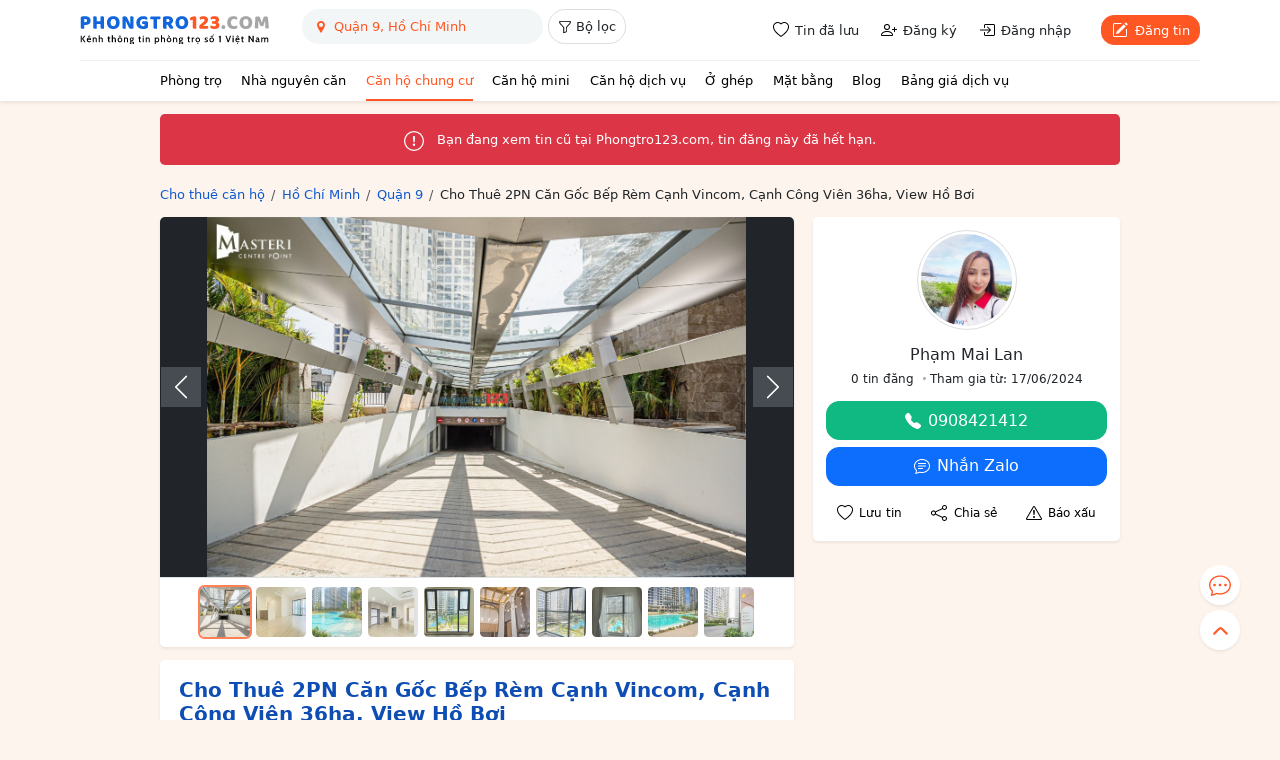

--- FILE ---
content_type: text/html; charset=utf-8
request_url: https://phongtro123.com/cho-thue-2pn-can-goc-bep-rem-canh-vincom-canh-cong-vien-36ha-view-ho-boi-pr657482.html
body_size: 18088
content:
<!DOCTYPE html><html lang="vi-VN" itemscope itemtype="http://schema.org/WebPage" class="user_active" ><head><meta http-equiv="content-language" content="vi"><meta http-equiv="Content-Type" content="text/html; charset=utf-8"><meta name="google-site-verification" content="tSsMrq71kipW3OwGk4GvTRrBIrXc2jGBgt0mCXLEkEA" /><meta name='dmca-site-verification' content='RXhoaFFjVksyeHEyQ0hOcUhETWY0UT090' /><meta name="viewport" content="width=device-width, initial-scale=1"><meta name="format-detection" content="telephone=no"><meta property="fb:app_id" content="1748349635396853" /><meta name="REVISIT-AFTER" content="1 DAYS" /><meta name="owner" content="PHONGTRO123.COM" /><meta name="generator" content="LBKCorp" /><meta name="copyright" content="©2026 PHONGTRO123.COM" /><meta name="placename" content="Việt Nam" /><meta name="author" content="" /><title>Cho Thuê 2PN Căn Gốc Bếp Rèm Cạnh Vincom, Cạnh Công Viên 36ha, View Hồ Bơi - 657482 - Phongtro123.com</title><meta name="_token" content="hxJ6yejaIjTiD5YaD5gOlPY6Z1gW0aIEKimfAXgM"><link rel="shortcut icon" href="/images/favicon.ico" type="image/x-icon"><link rel="icon" href="/images/favicon.ico" type="image/x-icon"><link rel="stylesheet" href="/css/desktop.frontend.2024.min.css?v=20260120"><link rel="stylesheet" href="/css/3rd/sweetalert2.min.css"><script async src="https://www.googletagmanager.com/gtag/js?id=UA-60724554-1"></script><script>window.dataLayer = window.dataLayer || [];function gtag(){dataLayer.push(arguments);}gtag('js', new Date());gtag('config', 'UA-60724554-1');</script><script type="application/ld+json"> {"@context":"http://schema.org","@type":"WebPage","@id":"https://phongtro123.com/cho-thue-2pn-can-goc-bep-rem-canh-vincom-canh-cong-vien-36ha-view-ho-boi-pr657482.html#webpage","url":"https://phongtro123.com/cho-thue-2pn-can-goc-bep-rem-canh-vincom-canh-cong-vien-36ha-view-ho-boi-pr657482.html","name":"Cho Thuê 2PN Căn Gốc Bếp Rèm Cạnh Vincom, Cạnh Công Viên 36ha, View Hồ Bơi - 657482","description":"CHO THUÊ CĂN HỘ MASTERI CENTRE POINT - LUMIERE BOULEVARD - VINHOME GRAND PARK Hình thật, giá thật. Giỏ hàng nhiều căn, khách… - 657482","image":"https://pt123.cdn.static123.com/images/thumbs/900x600/fit/2024/06/17/z5541752451553-cf87b5e9839864372eac7de5fd6ec305_1718605727.jpg","datePublished":"2024-06-17T13:29:23+07:00","dateModified":"2025-05-16T11:01:50+07:00","inLanguage":"vi","breadcrumb":{"@type":"BreadcrumbList","itemListElement":[{"@type":"ListItem","position":1,"name":"Cho thuê căn hộ","item":"/cho-thue-can-ho"},{"@type":"ListItem","position":2,"name":"Cho thuê căn hộ Hồ Chí Minh","item":"/cho-thue-can-ho-chung-cu-ho-chi-minh"},{"@type":"ListItem","position":3,"name":"Cho thuê căn hộ Quận 9, Hồ Chí Minh","item":"/cho-thue-can-ho-chung-cu-quan-9-ho-chi-minh"},{"@type":"ListItem","position":4,"name":"Cho Thuê 2PN Căn Gốc Bếp Rèm Cạnh Vincom, Cạnh Công Viên 36ha, View Hồ Bơi"}]},"author":{"@type":"Person","name":"Phạm Mai Lan"}} </script><link rel="canonical" href="https://phongtro123.com/cho-thue-2pn-can-goc-bep-rem-canh-vincom-canh-cong-vien-36ha-view-ho-boi-pr657482.html"/><meta name="description" content="CHO THUÊ CĂN HỘ MASTERI CENTRE POINT - LUMIERE BOULEVARD - VINHOME GRAND PARK Hình thật, giá thật. Giỏ hàng nhiều căn, khách… - 657482" /><meta prefix="og: http://ogp.me/ns#" property="og:type" content="blog" /><meta prefix="og: http://ogp.me/ns#" property="og:title" content="Cho Thuê 2PN Căn Gốc Bếp Rèm Cạnh Vincom, Cạnh Công Viên 36ha, View Hồ Bơi - 657482" /><meta prefix="og: http://ogp.me/ns#" property="og:description" content="CHO THUÊ CĂN HỘ MASTERI CENTRE POINT - LUMIERE BOULEVARD - VINHOME GRAND PARK Hình thật, giá thật. Giỏ hàng nhiều căn, khách… - 657482" /><meta property="og:image" content="https://pt123.cdn.static123.com/images/thumbs/900x600/fit/2024/06/17/z5541752451553-cf87b5e9839864372eac7de5fd6ec305_1718605727.jpg" /><meta property="og:image" content="https://pt123.cdn.static123.com/images/thumbs/900x600/fit/2024/06/17/z5541752489239-e87933f03d6a5c993ff5486136de88ef_1718605727.jpg" /><meta property="og:image" content="https://pt123.cdn.static123.com/images/thumbs/900x600/fit/2024/06/17/z5541752512372-be5e4e74e2ab4cf3a204abbdd0f9a5dd_1718605728.jpg" /><meta property="og:image" content="https://pt123.cdn.static123.com/images/thumbs/900x600/fit/2024/06/17/z5541752524347-456da8396de524f340757d48a15d206a_1718605729.jpg" /><meta property="og:image" content="https://pt123.cdn.static123.com/images/thumbs/900x600/fit/2024/06/17/z5541752577860-ff992e6b0541728218655d0d65c16867_1718605729.jpg" /><meta property="og:image" content="https://pt123.cdn.static123.com/images/thumbs/900x600/fit/2024/06/17/z5541752600735-93243336ba099cbf288b4e2941bb83bb_1718605730.jpg" /><meta property="og:image" content="https://pt123.cdn.static123.com/images/thumbs/900x600/fit/2024/06/17/z5541752607032-0eab89a1b556354b429f71be161070c1_1718605730.jpg" /><meta property="og:image" content="https://pt123.cdn.static123.com/images/thumbs/900x600/fit/2024/06/17/z5541752609408-0504c633d3b87f81e47c529acf7689ca_1718605731.jpg" /><meta property="og:image" content="https://pt123.cdn.static123.com/images/thumbs/900x600/fit/2024/06/17/z5541752666187-ccf9551f2af9b55655b80851d771cd4e_1718605731.jpg" /><meta property="og:image" content="https://pt123.cdn.static123.com/images/thumbs/900x600/fit/2024/06/17/z5541752668539-3900f3d9d672a0c7c814af6a0deae19d_1718605732.jpg" /><meta prefix="og: http://ogp.me/ns#" property="og:url" content="https://phongtro123.com/cho-thue-2pn-can-goc-bep-rem-canh-vincom-canh-cong-vien-36ha-view-ho-boi-pr657482.html" /><meta prefix="og: http://ogp.me/ns#" property="og:site_name" content="Cho thuê phòng trọ nhà trọ, tìm phòng trọ" /><script type="text/javascript">base_url = "https://phongtro123.com";base_api_url = "https://phongtro123.com/api";register_url = "https://phongtro123.com/dang-ky-tai-khoan";login_url = "https://phongtro123.com/dang-nhap-tai-khoan";logout_url = "https://phongtro123.com/thoat";user_payment_addfund_url = 'https://phongtro123.com/nap-tien-vao-tai-khoan';page_tindaluu_url = 'https://phongtro123.com/tin-da-luu';page_edit_profile_url = 'https://phongtro123.com/thong-tin-ca-nhan';page_history_transaction_url = 'https://phongtro123.com/lich-su-giao-dich';page_my_post_url = 'https://phongtro123.com/quan-ly-tin-dang';page_add_post_url = 'https://phongtro123.com/dang-tin';window.Laravel = {"csrfToken":"hxJ6yejaIjTiD5YaD5gOlPY6Z1gW0aIEKimfAXgM","base_url":"https:\/\/phongtro123.com"};</script></head><body class="post post-657482 tin_het_han mac-os single_post_new " data-type="post" data-id="657482"><div id="webpage"><header class="bg-white text-body shadow-sm sticky-top z-1021"><div class="container-xl"><div class="d-flex justify-content-between border-bottom" style="--bs-border-color: #f1f1f1;"><div class="d-flex"><a href="https://phongtro123.com"><img class="object-fit-contain" style="width: 190px; height: 60px;" src="/images/logo-phongtro.svg" alt="Kênh thông tin cho thuê phòng trọ số 1 Việt Nam" title="Phongtro123.com"></a><div class="d-none d-md-flex ms-4"><div class="filter__bar pb-2"><search-box id="searchbox_wrap" data-post-type="ban" data-provinces="[{&quot;id&quot;:90,&quot;term_id&quot;:90,&quot;name&quot;:&quot;H\u1ed3 Ch\u00ed Minh&quot;,&quot;location&quot;:null},{&quot;id&quot;:41,&quot;term_id&quot;:41,&quot;name&quot;:&quot;H\u00e0 N\u1ed9i&quot;,&quot;location&quot;:null},{&quot;id&quot;:72,&quot;term_id&quot;:72,&quot;name&quot;:&quot;\u0110\u00e0 N\u1eb5ng&quot;,&quot;location&quot;:null},{&quot;id&quot;:87,&quot;term_id&quot;:87,&quot;name&quot;:&quot;B\u00ecnh D\u01b0\u01a1ng&quot;,&quot;location&quot;:null},{&quot;id&quot;:88,&quot;term_id&quot;:88,&quot;name&quot;:&quot;\u0110\u1ed3ng Nai&quot;,&quot;location&quot;:null},{&quot;id&quot;:89,&quot;term_id&quot;:89,&quot;name&quot;:&quot;B\u00e0 R\u1ecba - V\u0169ng T\u00e0u&quot;,&quot;location&quot;:null},{&quot;id&quot;:99,&quot;term_id&quot;:99,&quot;name&quot;:&quot;C\u1ea7n Th\u01a1&quot;,&quot;location&quot;:null},{&quot;id&quot;:77,&quot;term_id&quot;:77,&quot;name&quot;:&quot;Kh\u00e1nh H\u00f2a&quot;,&quot;location&quot;:null},{&quot;id&quot;:60,&quot;term_id&quot;:60,&quot;name&quot;:&quot;H\u1ea3i Ph\u00f2ng&quot;,&quot;location&quot;:null},{&quot;id&quot;:97,&quot;term_id&quot;:97,&quot;name&quot;:&quot;An Giang&quot;,&quot;location&quot;:null},{&quot;id&quot;:55,&quot;term_id&quot;:55,&quot;name&quot;:&quot;B\u1eafc Giang&quot;,&quot;location&quot;:null},{&quot;id&quot;:44,&quot;term_id&quot;:44,&quot;name&quot;:&quot;B\u1eafc K\u1ea1n&quot;,&quot;location&quot;:null},{&quot;id&quot;:102,&quot;term_id&quot;:102,&quot;name&quot;:&quot;B\u1ea1c Li\u00eau&quot;,&quot;location&quot;:null},{&quot;id&quot;:58,&quot;term_id&quot;:58,&quot;name&quot;:&quot;B\u1eafc Ninh&quot;,&quot;location&quot;:null},{&quot;id&quot;:93,&quot;term_id&quot;:93,&quot;name&quot;:&quot;B\u1ebfn Tre&quot;,&quot;location&quot;:null},{&quot;id&quot;:85,&quot;term_id&quot;:85,&quot;name&quot;:&quot;B\u00ecnh Ph\u01b0\u1edbc&quot;,&quot;location&quot;:null},{&quot;id&quot;:79,&quot;term_id&quot;:79,&quot;name&quot;:&quot;B\u00ecnh Thu\u1eadn&quot;,&quot;location&quot;:null},{&quot;id&quot;:75,&quot;term_id&quot;:75,&quot;name&quot;:&quot;B\u00ecnh \u0110\u1ecbnh&quot;,&quot;location&quot;:null},{&quot;id&quot;:103,&quot;term_id&quot;:103,&quot;name&quot;:&quot;C\u00e0 Mau&quot;,&quot;location&quot;:null},{&quot;id&quot;:43,&quot;term_id&quot;:43,&quot;name&quot;:&quot;Cao B\u1eb1ng&quot;,&quot;location&quot;:null},{&quot;id&quot;:81,&quot;term_id&quot;:81,&quot;name&quot;:&quot;Gia Lai&quot;,&quot;location&quot;:null},{&quot;id&quot;:42,&quot;term_id&quot;:42,&quot;name&quot;:&quot;H\u00e0 Giang&quot;,&quot;location&quot;:null},{&quot;id&quot;:63,&quot;term_id&quot;:63,&quot;name&quot;:&quot;H\u00e0 Nam&quot;,&quot;location&quot;:null},{&quot;id&quot;:68,&quot;term_id&quot;:68,&quot;name&quot;:&quot;H\u00e0 T\u0129nh&quot;,&quot;location&quot;:null},{&quot;id&quot;:59,&quot;term_id&quot;:59,&quot;name&quot;:&quot;H\u1ea3i D\u01b0\u01a1ng&quot;,&quot;location&quot;:null},{&quot;id&quot;:100,&quot;term_id&quot;:100,&quot;name&quot;:&quot;H\u1eadu Giang&quot;,&quot;location&quot;:null},{&quot;id&quot;:51,&quot;term_id&quot;:51,&quot;name&quot;:&quot;H\u00f2a B\u00ecnh&quot;,&quot;location&quot;:null},{&quot;id&quot;:61,&quot;term_id&quot;:61,&quot;name&quot;:&quot;H\u01b0ng Y\u00ean&quot;,&quot;location&quot;:null},{&quot;id&quot;:98,&quot;term_id&quot;:98,&quot;name&quot;:&quot;Ki\u00ean Giang&quot;,&quot;location&quot;:null},{&quot;id&quot;:80,&quot;term_id&quot;:80,&quot;name&quot;:&quot;Kon Tum&quot;,&quot;location&quot;:null},{&quot;id&quot;:48,&quot;term_id&quot;:48,&quot;name&quot;:&quot;Lai Ch\u00e2u&quot;,&quot;location&quot;:null},{&quot;id&quot;:84,&quot;term_id&quot;:84,&quot;name&quot;:&quot;L\u00e2m \u0110\u1ed3ng&quot;,&quot;location&quot;:null},{&quot;id&quot;:53,&quot;term_id&quot;:53,&quot;name&quot;:&quot;L\u1ea1ng S\u01a1n&quot;,&quot;location&quot;:null},{&quot;id&quot;:46,&quot;term_id&quot;:46,&quot;name&quot;:&quot;L\u00e0o Cai&quot;,&quot;location&quot;:null},{&quot;id&quot;:91,&quot;term_id&quot;:91,&quot;name&quot;:&quot;Long An&quot;,&quot;location&quot;:null},{&quot;id&quot;:64,&quot;term_id&quot;:64,&quot;name&quot;:&quot;Nam \u0110\u1ecbnh&quot;,&quot;location&quot;:null},{&quot;id&quot;:67,&quot;term_id&quot;:67,&quot;name&quot;:&quot;Ngh\u1ec7 An&quot;,&quot;location&quot;:null},{&quot;id&quot;:65,&quot;term_id&quot;:65,&quot;name&quot;:&quot;Ninh B\u00ecnh&quot;,&quot;location&quot;:null},{&quot;id&quot;:78,&quot;term_id&quot;:78,&quot;name&quot;:&quot;Ninh Thu\u1eadn&quot;,&quot;location&quot;:null},{&quot;id&quot;:56,&quot;term_id&quot;:56,&quot;name&quot;:&quot;Ph\u00fa Th\u1ecd&quot;,&quot;location&quot;:null},{&quot;id&quot;:76,&quot;term_id&quot;:76,&quot;name&quot;:&quot;Ph\u00fa Y\u00ean&quot;,&quot;location&quot;:null},{&quot;id&quot;:69,&quot;term_id&quot;:69,&quot;name&quot;:&quot;Qu\u1ea3ng B\u00ecnh&quot;,&quot;location&quot;:null},{&quot;id&quot;:73,&quot;term_id&quot;:73,&quot;name&quot;:&quot;Qu\u1ea3ng Nam&quot;,&quot;location&quot;:null},{&quot;id&quot;:74,&quot;term_id&quot;:74,&quot;name&quot;:&quot;Qu\u1ea3ng Ng\u00e3i&quot;,&quot;location&quot;:null},{&quot;id&quot;:54,&quot;term_id&quot;:54,&quot;name&quot;:&quot;Qu\u1ea3ng Ninh&quot;,&quot;location&quot;:null},{&quot;id&quot;:70,&quot;term_id&quot;:70,&quot;name&quot;:&quot;Qu\u1ea3ng Tr\u1ecb&quot;,&quot;location&quot;:null},{&quot;id&quot;:101,&quot;term_id&quot;:101,&quot;name&quot;:&quot;S\u00f3c Tr\u0103ng&quot;,&quot;location&quot;:null},{&quot;id&quot;:49,&quot;term_id&quot;:49,&quot;name&quot;:&quot;S\u01a1n La&quot;,&quot;location&quot;:null},{&quot;id&quot;:86,&quot;term_id&quot;:86,&quot;name&quot;:&quot;T\u00e2y Ninh&quot;,&quot;location&quot;:null},{&quot;id&quot;:62,&quot;term_id&quot;:62,&quot;name&quot;:&quot;Th\u00e1i B\u00ecnh&quot;,&quot;location&quot;:null},{&quot;id&quot;:52,&quot;term_id&quot;:52,&quot;name&quot;:&quot;Th\u00e1i Nguy\u00ean&quot;,&quot;location&quot;:null},{&quot;id&quot;:66,&quot;term_id&quot;:66,&quot;name&quot;:&quot;Thanh H\u00f3a&quot;,&quot;location&quot;:null},{&quot;id&quot;:71,&quot;term_id&quot;:71,&quot;name&quot;:&quot;Th\u1eeba Thi\u00ean Hu\u1ebf&quot;,&quot;location&quot;:null},{&quot;id&quot;:92,&quot;term_id&quot;:92,&quot;name&quot;:&quot;Ti\u1ec1n Giang&quot;,&quot;location&quot;:null},{&quot;id&quot;:94,&quot;term_id&quot;:94,&quot;name&quot;:&quot;Tr\u00e0 Vinh&quot;,&quot;location&quot;:null},{&quot;id&quot;:45,&quot;term_id&quot;:45,&quot;name&quot;:&quot;Tuy\u00ean Quang&quot;,&quot;location&quot;:null},{&quot;id&quot;:95,&quot;term_id&quot;:95,&quot;name&quot;:&quot;V\u0129nh Long&quot;,&quot;location&quot;:null},{&quot;id&quot;:57,&quot;term_id&quot;:57,&quot;name&quot;:&quot;V\u0129nh Ph\u00fac&quot;,&quot;location&quot;:null},{&quot;id&quot;:50,&quot;term_id&quot;:50,&quot;name&quot;:&quot;Y\u00ean B\u00e1i&quot;,&quot;location&quot;:null},{&quot;id&quot;:82,&quot;term_id&quot;:82,&quot;name&quot;:&quot;\u0110\u1eafk L\u1eafk&quot;,&quot;location&quot;:null},{&quot;id&quot;:83,&quot;term_id&quot;:83,&quot;name&quot;:&quot;\u0110\u1eafk N\u00f4ng&quot;,&quot;location&quot;:null},{&quot;id&quot;:47,&quot;term_id&quot;:47,&quot;name&quot;:&quot;\u0110i\u1ec7n Bi\u00ean&quot;,&quot;location&quot;:null},{&quot;id&quot;:96,&quot;term_id&quot;:96,&quot;name&quot;:&quot;\u0110\u1ed3ng Th\u00e1p&quot;,&quot;location&quot;:null}]" data-districts="[{&quot;id&quot;:619,&quot;term_id&quot;:619,&quot;name&quot;:&quot;Qu\u1eadn 1&quot;,&quot;province_id&quot;:90,&quot;location&quot;:&quot;district&quot;},{&quot;id&quot;:628,&quot;term_id&quot;:628,&quot;name&quot;:&quot;Qu\u1eadn 2&quot;,&quot;province_id&quot;:90,&quot;location&quot;:&quot;district&quot;},{&quot;id&quot;:629,&quot;term_id&quot;:629,&quot;name&quot;:&quot;Qu\u1eadn 3&quot;,&quot;province_id&quot;:90,&quot;location&quot;:&quot;district&quot;},{&quot;id&quot;:632,&quot;term_id&quot;:632,&quot;name&quot;:&quot;Qu\u1eadn 4&quot;,&quot;province_id&quot;:90,&quot;location&quot;:&quot;district&quot;},{&quot;id&quot;:633,&quot;term_id&quot;:633,&quot;name&quot;:&quot;Qu\u1eadn 5&quot;,&quot;province_id&quot;:90,&quot;location&quot;:&quot;district&quot;},{&quot;id&quot;:634,&quot;term_id&quot;:634,&quot;name&quot;:&quot;Qu\u1eadn 6&quot;,&quot;province_id&quot;:90,&quot;location&quot;:&quot;district&quot;},{&quot;id&quot;:637,&quot;term_id&quot;:637,&quot;name&quot;:&quot;Qu\u1eadn 7&quot;,&quot;province_id&quot;:90,&quot;location&quot;:&quot;district&quot;},{&quot;id&quot;:635,&quot;term_id&quot;:635,&quot;name&quot;:&quot;Qu\u1eadn 8&quot;,&quot;province_id&quot;:90,&quot;location&quot;:&quot;district&quot;},{&quot;id&quot;:622,&quot;term_id&quot;:622,&quot;name&quot;:&quot;Qu\u1eadn 9&quot;,&quot;province_id&quot;:90,&quot;location&quot;:&quot;district&quot;},{&quot;id&quot;:630,&quot;term_id&quot;:630,&quot;name&quot;:&quot;Qu\u1eadn 10&quot;,&quot;province_id&quot;:90,&quot;location&quot;:&quot;district&quot;},{&quot;id&quot;:631,&quot;term_id&quot;:631,&quot;name&quot;:&quot;Qu\u1eadn 11&quot;,&quot;province_id&quot;:90,&quot;location&quot;:&quot;district&quot;},{&quot;id&quot;:620,&quot;term_id&quot;:620,&quot;name&quot;:&quot;Qu\u1eadn 12&quot;,&quot;province_id&quot;:90,&quot;location&quot;:&quot;district&quot;},{&quot;id&quot;:624,&quot;term_id&quot;:624,&quot;name&quot;:&quot;Qu\u1eadn B\u00ecnh Th\u1ea1nh&quot;,&quot;province_id&quot;:90,&quot;location&quot;:&quot;district&quot;},{&quot;id&quot;:636,&quot;term_id&quot;:636,&quot;name&quot;:&quot;Qu\u1eadn B\u00ecnh T\u00e2n&quot;,&quot;province_id&quot;:90,&quot;location&quot;:&quot;district&quot;},{&quot;id&quot;:623,&quot;term_id&quot;:623,&quot;name&quot;:&quot;Qu\u1eadn G\u00f2 V\u1ea5p&quot;,&quot;province_id&quot;:90,&quot;location&quot;:&quot;district&quot;},{&quot;id&quot;:627,&quot;term_id&quot;:627,&quot;name&quot;:&quot;Qu\u1eadn Ph\u00fa Nhu\u1eadn&quot;,&quot;province_id&quot;:90,&quot;location&quot;:&quot;district&quot;},{&quot;id&quot;:625,&quot;term_id&quot;:625,&quot;name&quot;:&quot;Qu\u1eadn T\u00e2n B\u00ecnh&quot;,&quot;province_id&quot;:90,&quot;location&quot;:&quot;district&quot;},{&quot;id&quot;:626,&quot;term_id&quot;:626,&quot;name&quot;:&quot;Qu\u1eadn T\u00e2n Ph\u00fa&quot;,&quot;province_id&quot;:90,&quot;location&quot;:&quot;district&quot;},{&quot;id&quot;:621,&quot;term_id&quot;:621,&quot;name&quot;:&quot;Th\u1ee7 \u0110\u1ee9c&quot;,&quot;province_id&quot;:90,&quot;location&quot;:&quot;district&quot;},{&quot;id&quot;:640,&quot;term_id&quot;:640,&quot;name&quot;:&quot;Huy\u1ec7n B\u00ecnh Ch\u00e1nh&quot;,&quot;province_id&quot;:90,&quot;location&quot;:&quot;district&quot;},{&quot;id&quot;:642,&quot;term_id&quot;:642,&quot;name&quot;:&quot;Huy\u1ec7n C\u1ea7n Gi\u1edd&quot;,&quot;province_id&quot;:90,&quot;location&quot;:&quot;district&quot;},{&quot;id&quot;:638,&quot;term_id&quot;:638,&quot;name&quot;:&quot;Huy\u1ec7n C\u1ee7 Chi&quot;,&quot;province_id&quot;:90,&quot;location&quot;:&quot;district&quot;},{&quot;id&quot;:639,&quot;term_id&quot;:639,&quot;name&quot;:&quot;Huy\u1ec7n H\u00f3c M\u00f4n&quot;,&quot;province_id&quot;:90,&quot;location&quot;:&quot;district&quot;},{&quot;id&quot;:641,&quot;term_id&quot;:641,&quot;name&quot;:&quot;Huy\u1ec7n Nh\u00e0 B\u00e8&quot;,&quot;province_id&quot;:90,&quot;location&quot;:&quot;district&quot;}]" data-wards="[]" data-hcm-districts="[{&quot;id&quot;:619,&quot;term_id&quot;:619,&quot;name&quot;:&quot;Qu\u1eadn 1&quot;,&quot;province_id&quot;:90,&quot;location&quot;:&quot;district&quot;},{&quot;id&quot;:628,&quot;term_id&quot;:628,&quot;name&quot;:&quot;Qu\u1eadn 2&quot;,&quot;province_id&quot;:90,&quot;location&quot;:&quot;district&quot;},{&quot;id&quot;:629,&quot;term_id&quot;:629,&quot;name&quot;:&quot;Qu\u1eadn 3&quot;,&quot;province_id&quot;:90,&quot;location&quot;:&quot;district&quot;},{&quot;id&quot;:632,&quot;term_id&quot;:632,&quot;name&quot;:&quot;Qu\u1eadn 4&quot;,&quot;province_id&quot;:90,&quot;location&quot;:&quot;district&quot;},{&quot;id&quot;:633,&quot;term_id&quot;:633,&quot;name&quot;:&quot;Qu\u1eadn 5&quot;,&quot;province_id&quot;:90,&quot;location&quot;:&quot;district&quot;},{&quot;id&quot;:634,&quot;term_id&quot;:634,&quot;name&quot;:&quot;Qu\u1eadn 6&quot;,&quot;province_id&quot;:90,&quot;location&quot;:&quot;district&quot;},{&quot;id&quot;:637,&quot;term_id&quot;:637,&quot;name&quot;:&quot;Qu\u1eadn 7&quot;,&quot;province_id&quot;:90,&quot;location&quot;:&quot;district&quot;},{&quot;id&quot;:635,&quot;term_id&quot;:635,&quot;name&quot;:&quot;Qu\u1eadn 8&quot;,&quot;province_id&quot;:90,&quot;location&quot;:&quot;district&quot;},{&quot;id&quot;:622,&quot;term_id&quot;:622,&quot;name&quot;:&quot;Qu\u1eadn 9&quot;,&quot;province_id&quot;:90,&quot;location&quot;:&quot;district&quot;},{&quot;id&quot;:630,&quot;term_id&quot;:630,&quot;name&quot;:&quot;Qu\u1eadn 10&quot;,&quot;province_id&quot;:90,&quot;location&quot;:&quot;district&quot;},{&quot;id&quot;:631,&quot;term_id&quot;:631,&quot;name&quot;:&quot;Qu\u1eadn 11&quot;,&quot;province_id&quot;:90,&quot;location&quot;:&quot;district&quot;},{&quot;id&quot;:620,&quot;term_id&quot;:620,&quot;name&quot;:&quot;Qu\u1eadn 12&quot;,&quot;province_id&quot;:90,&quot;location&quot;:&quot;district&quot;},{&quot;id&quot;:624,&quot;term_id&quot;:624,&quot;name&quot;:&quot;Qu\u1eadn B\u00ecnh Th\u1ea1nh&quot;,&quot;province_id&quot;:90,&quot;location&quot;:&quot;district&quot;},{&quot;id&quot;:636,&quot;term_id&quot;:636,&quot;name&quot;:&quot;Qu\u1eadn B\u00ecnh T\u00e2n&quot;,&quot;province_id&quot;:90,&quot;location&quot;:&quot;district&quot;},{&quot;id&quot;:623,&quot;term_id&quot;:623,&quot;name&quot;:&quot;Qu\u1eadn G\u00f2 V\u1ea5p&quot;,&quot;province_id&quot;:90,&quot;location&quot;:&quot;district&quot;},{&quot;id&quot;:627,&quot;term_id&quot;:627,&quot;name&quot;:&quot;Qu\u1eadn Ph\u00fa Nhu\u1eadn&quot;,&quot;province_id&quot;:90,&quot;location&quot;:&quot;district&quot;},{&quot;id&quot;:625,&quot;term_id&quot;:625,&quot;name&quot;:&quot;Qu\u1eadn T\u00e2n B\u00ecnh&quot;,&quot;province_id&quot;:90,&quot;location&quot;:&quot;district&quot;},{&quot;id&quot;:626,&quot;term_id&quot;:626,&quot;name&quot;:&quot;Qu\u1eadn T\u00e2n Ph\u00fa&quot;,&quot;province_id&quot;:90,&quot;location&quot;:&quot;district&quot;},{&quot;id&quot;:621,&quot;term_id&quot;:621,&quot;name&quot;:&quot;Th\u1ee7 \u0110\u1ee9c&quot;,&quot;province_id&quot;:90,&quot;location&quot;:&quot;district&quot;},{&quot;id&quot;:640,&quot;term_id&quot;:640,&quot;name&quot;:&quot;Huy\u1ec7n B\u00ecnh Ch\u00e1nh&quot;,&quot;province_id&quot;:90,&quot;location&quot;:&quot;district&quot;},{&quot;id&quot;:642,&quot;term_id&quot;:642,&quot;name&quot;:&quot;Huy\u1ec7n C\u1ea7n Gi\u1edd&quot;,&quot;province_id&quot;:90,&quot;location&quot;:&quot;district&quot;},{&quot;id&quot;:638,&quot;term_id&quot;:638,&quot;name&quot;:&quot;Huy\u1ec7n C\u1ee7 Chi&quot;,&quot;province_id&quot;:90,&quot;location&quot;:&quot;district&quot;},{&quot;id&quot;:639,&quot;term_id&quot;:639,&quot;name&quot;:&quot;Huy\u1ec7n H\u00f3c M\u00f4n&quot;,&quot;province_id&quot;:90,&quot;location&quot;:&quot;district&quot;},{&quot;id&quot;:641,&quot;term_id&quot;:641,&quot;name&quot;:&quot;Huy\u1ec7n Nh\u00e0 B\u00e8&quot;,&quot;province_id&quot;:90,&quot;location&quot;:&quot;district&quot;}]" data-hn-districts="[{&quot;id&quot;:105,&quot;term_id&quot;:105,&quot;name&quot;:&quot;Qu\u1eadn Ba \u0110\u00ecnh&quot;,&quot;province_id&quot;:41,&quot;location&quot;:&quot;district&quot;},{&quot;id&quot;:855,&quot;term_id&quot;:855,&quot;name&quot;:&quot;Qu\u1eadn B\u1eafc T\u1eeb Li\u00eam&quot;,&quot;province_id&quot;:41,&quot;location&quot;:&quot;district&quot;},{&quot;id&quot;:109,&quot;term_id&quot;:109,&quot;name&quot;:&quot;Qu\u1eadn C\u1ea7u Gi\u1ea5y&quot;,&quot;province_id&quot;:41,&quot;location&quot;:&quot;district&quot;},{&quot;id&quot;:120,&quot;term_id&quot;:120,&quot;name&quot;:&quot;Qu\u1eadn H\u00e0 \u0110\u00f4ng&quot;,&quot;province_id&quot;:41,&quot;location&quot;:&quot;district&quot;},{&quot;id&quot;:111,&quot;term_id&quot;:111,&quot;name&quot;:&quot;Qu\u1eadn Hai B\u00e0 Tr\u01b0ng&quot;,&quot;province_id&quot;:41,&quot;location&quot;:&quot;district&quot;},{&quot;id&quot;:106,&quot;term_id&quot;:106,&quot;name&quot;:&quot;Qu\u1eadn Ho\u00e0n Ki\u1ebfm&quot;,&quot;province_id&quot;:41,&quot;location&quot;:&quot;district&quot;},{&quot;id&quot;:112,&quot;term_id&quot;:112,&quot;name&quot;:&quot;Qu\u1eadn Ho\u00e0ng Mai&quot;,&quot;province_id&quot;:41,&quot;location&quot;:&quot;district&quot;},{&quot;id&quot;:108,&quot;term_id&quot;:108,&quot;name&quot;:&quot;Qu\u1eadn Long Bi\u00ean&quot;,&quot;province_id&quot;:41,&quot;location&quot;:&quot;district&quot;},{&quot;id&quot;:117,&quot;term_id&quot;:117,&quot;name&quot;:&quot;Qu\u1eadn Nam T\u1eeb Li\u00eam&quot;,&quot;province_id&quot;:41,&quot;location&quot;:&quot;district&quot;},{&quot;id&quot;:107,&quot;term_id&quot;:107,&quot;name&quot;:&quot;Qu\u1eadn T\u00e2y H\u1ed3&quot;,&quot;province_id&quot;:41,&quot;location&quot;:&quot;district&quot;},{&quot;id&quot;:113,&quot;term_id&quot;:113,&quot;name&quot;:&quot;Qu\u1eadn Thanh Xu\u00e2n&quot;,&quot;province_id&quot;:41,&quot;location&quot;:&quot;district&quot;},{&quot;id&quot;:110,&quot;term_id&quot;:110,&quot;name&quot;:&quot;Qu\u1eadn \u0110\u1ed1ng \u0110a&quot;,&quot;province_id&quot;:41,&quot;location&quot;:&quot;district&quot;},{&quot;id&quot;:122,&quot;term_id&quot;:122,&quot;name&quot;:&quot;Huy\u1ec7n Ba V\u00ec&quot;,&quot;province_id&quot;:41,&quot;location&quot;:&quot;district&quot;},{&quot;id&quot;:128,&quot;term_id&quot;:128,&quot;name&quot;:&quot;Huy\u1ec7n Ch\u01b0\u01a1ng M\u1ef9&quot;,&quot;province_id&quot;:41,&quot;location&quot;:&quot;district&quot;},{&quot;id&quot;:116,&quot;term_id&quot;:116,&quot;name&quot;:&quot;Huy\u1ec7n Gia L\u00e2m&quot;,&quot;province_id&quot;:41,&quot;location&quot;:&quot;district&quot;},{&quot;id&quot;:125,&quot;term_id&quot;:125,&quot;name&quot;:&quot;Huy\u1ec7n Ho\u00e0i \u0110\u1ee9c&quot;,&quot;province_id&quot;:41,&quot;location&quot;:&quot;district&quot;},{&quot;id&quot;:119,&quot;term_id&quot;:119,&quot;name&quot;:&quot;Huy\u1ec7n M\u00ea Linh&quot;,&quot;province_id&quot;:41,&quot;location&quot;:&quot;district&quot;},{&quot;id&quot;:133,&quot;term_id&quot;:133,&quot;name&quot;:&quot;Huy\u1ec7n M\u1ef9 \u0110\u1ee9c&quot;,&quot;province_id&quot;:41,&quot;location&quot;:&quot;district&quot;},{&quot;id&quot;:131,&quot;term_id&quot;:131,&quot;name&quot;:&quot;Huy\u1ec7n Ph\u00fa Xuy\u00ean&quot;,&quot;province_id&quot;:41,&quot;location&quot;:&quot;district&quot;},{&quot;id&quot;:123,&quot;term_id&quot;:123,&quot;name&quot;:&quot;Huy\u1ec7n Ph\u00fac Th\u1ecd&quot;,&quot;province_id&quot;:41,&quot;location&quot;:&quot;district&quot;},{&quot;id&quot;:126,&quot;term_id&quot;:126,&quot;name&quot;:&quot;Huy\u1ec7n Qu\u1ed1c Oai&quot;,&quot;province_id&quot;:41,&quot;location&quot;:&quot;district&quot;},{&quot;id&quot;:114,&quot;term_id&quot;:114,&quot;name&quot;:&quot;Huy\u1ec7n S\u00f3c S\u01a1n&quot;,&quot;province_id&quot;:41,&quot;location&quot;:&quot;district&quot;},{&quot;id&quot;:127,&quot;term_id&quot;:127,&quot;name&quot;:&quot;Huy\u1ec7n Th\u1ea1ch Th\u1ea5t&quot;,&quot;province_id&quot;:41,&quot;location&quot;:&quot;district&quot;},{&quot;id&quot;:129,&quot;term_id&quot;:129,&quot;name&quot;:&quot;Huy\u1ec7n Thanh Oai&quot;,&quot;province_id&quot;:41,&quot;location&quot;:&quot;district&quot;},{&quot;id&quot;:118,&quot;term_id&quot;:118,&quot;name&quot;:&quot;Huy\u1ec7n Thanh Tr\u00ec&quot;,&quot;province_id&quot;:41,&quot;location&quot;:&quot;district&quot;},{&quot;id&quot;:130,&quot;term_id&quot;:130,&quot;name&quot;:&quot;Huy\u1ec7n Th\u01b0\u1eddng T\u00edn&quot;,&quot;province_id&quot;:41,&quot;location&quot;:&quot;district&quot;},{&quot;id&quot;:132,&quot;term_id&quot;:132,&quot;name&quot;:&quot;Huy\u1ec7n \u1ee8ng H\u00f2a&quot;,&quot;province_id&quot;:41,&quot;location&quot;:&quot;district&quot;},{&quot;id&quot;:124,&quot;term_id&quot;:124,&quot;name&quot;:&quot;Huy\u1ec7n \u0110an Ph\u01b0\u1ee3ng&quot;,&quot;province_id&quot;:41,&quot;location&quot;:&quot;district&quot;},{&quot;id&quot;:115,&quot;term_id&quot;:115,&quot;name&quot;:&quot;Huy\u1ec7n \u0110\u00f4ng Anh&quot;,&quot;province_id&quot;:41,&quot;location&quot;:&quot;district&quot;},{&quot;id&quot;:121,&quot;term_id&quot;:121,&quot;name&quot;:&quot;Th\u1ecb X\u00e3 S\u01a1n T\u00e2y&quot;,&quot;province_id&quot;:41,&quot;location&quot;:&quot;district&quot;}]" data-province-current="90" data-district-current="622" data-ward-current="277" data-estate-current="3" data-estates="[{&quot;id&quot;:1,&quot;title&quot;:&quot;Ph\u00f2ng tr\u1ecd, nh\u00e0 tr\u1ecd&quot;,&quot;url&quot;:&quot;\/cho-thue-phong-tro&quot;},{&quot;id&quot;:2,&quot;title&quot;:&quot;Nh\u00e0 thu\u00ea nguy\u00ean c\u0103n&quot;,&quot;url&quot;:&quot;\/nha-cho-thue&quot;},{&quot;id&quot;:3,&quot;title&quot;:&quot;Cho thu\u00ea c\u0103n h\u1ed9&quot;,&quot;url&quot;:&quot;\/cho-thue-can-ho&quot;},{&quot;id&quot;:6,&quot;title&quot;:&quot;Cho thu\u00ea c\u0103n h\u1ed9 mini&quot;,&quot;url&quot;:&quot;\/cho-thue-can-ho-chung-cu-mini&quot;},{&quot;id&quot;:7,&quot;title&quot;:&quot;Cho thu\u00ea c\u0103n h\u1ed9 d\u1ecbch v\u1ee5&quot;,&quot;url&quot;:&quot;\/cho-thue-can-ho-dich-vu&quot;},{&quot;id&quot;:4,&quot;title&quot;:&quot;T\u00ecm ng\u01b0\u1eddi \u1edf gh\u00e9p&quot;,&quot;url&quot;:&quot;\/tim-nguoi-o-ghep&quot;},{&quot;id&quot;:5,&quot;title&quot;:&quot;Cho thu\u00ea m\u1eb7t b\u1eb1ng&quot;,&quot;url&quot;:&quot;\/cho-thue-mat-bang&quot;}]" data-from-page=""></search-box></div></div></div><div class="d-flex"><div class="d-flex js-reload-html-header"><a class="btn btn-white d-none d-lg-flex align-items-center text-body rounded-4" type="button" rel="nofollow" href="https://phongtro123.com/tin-da-luu.html"><i class="icon heart size-16 me-2"></i>Tin đã lưu</a><a class="btn btn-white d-none d-lg-flex align-items-center text-body rounded-4" type="button" rel="nofollow" href="https://phongtro123.com/dang-ky-tai-khoan"><i class="icon register size-16 me-2"></i>Đăng ký</a><a class="btn btn-white d-none d-lg-flex align-items-center text-body rounded-4" type="button" rel="nofollow" href="https://phongtro123.com/dang-nhap-tai-khoan"><i class="icon login size-16 me-2"></i>Đăng nhập</a><a class="btn btn-orange rounded-4 d-none d-lg-flex align-items-center justify-content-center ms-4" type="button" rel="nofollow" href="https://phongtro123.com/quan-ly/dang-tin-moi.html"><i class="icon posting white me-2"></i>Đăng tin</a><div class="offcanvas offcanvas-end" tabindex="-1" id="offcanvasUserMenu" aria-labelledby="offcanvasUserMenuLabel"><div class="offcanvas-header shadow-sm align-items-start p-2 px-4"><a id="pt123__logo" class="ms-0" href="https://phongtro123.com">Phongtro123.com</a><button type="button" class="btn-close mt-1" data-bs-dismiss="offcanvas" aria-label="Close"></button></div><div class="offcanvas-body p-5"><p>Xin chào, <span class="d-block fs-3">Khách truy cập</span></p><p>Bạn cần đăng ký hoặc đăng nhập để tiếp tục</p><div class="d-flex"><a rel="nofollow" class="btn btn-lg fs-6 w-100 btn-outline-dark bg-white text-body d-flex rounded-pill justify-content-center me-2" href="https://phongtro123.com/dang-nhap-tai-khoan"><i class="icon login me-2"></i>Đăng nhập</a><a rel="nofollow" class="btn btn-lg fs-6 w-100 btn-outline-dark bg-white text-body d-flex rounded-pill justify-content-center ms-2" href="https://phongtro123.com/dang-ky-tai-khoan"><i class="icon register me-2"></i>Đăng ký</a></div><img src="/images/login-rafiki-red.svg"></div></div><div class="offcanvas offcanvas-end" tabindex="-1" id="offcanvasRight" aria-labelledby="offcanvasRightLabel"><div class="offcanvas-header shadow-sm align-items-start p-2 px-4"><a id="pt123__logo" class="ms-0" href="https://phongtro123.com">Phongtro123.com</a><button type="button" class="btn-close mt-1" data-bs-dismiss="offcanvas" aria-label="Close"></button></div><div class="offcanvas-body bg-secondary p-4" style="--bs-bg-opacity: 0.065;"><div class="row gx-2 mb-4"><div class="col-6"><a rel="nofollow" class="btn btn-lg fs-6 btn-outline-dark bg-white text-body rounded-pill w-100 d-flex justify-content-center" href="https://phongtro123.com/dang-nhap-tai-khoan"><i class="icon login me-2"></i>Đăng nhập</a></div><div class="col-6"><a rel="nofollow" class="btn btn-lg fs-6 btn-outline-dark bg-white text-body rounded-pill w-100 d-flex justify-content-center" href="https://phongtro123.com/dang-ky-tai-khoan"><i class="icon register me-2"></i>Đăng ký</a></div><div class="col-12 mt-2"><a rel="nofollow" class="btn btn-lg fs-6 btn-red rounded-pill w-100 d-flex justify-content-center" href="https://phongtro123.com/quan-ly/dang-tin-moi.html"><i class="icon posting white me-2"></i>Đăng tin mới</a></div></div><div class="bg-white p-4 mb-3 rounded"><ul><li><a class="d-flex justify-content-between text-body fs-5-5 pb-25 pt-25 border-bottom" href="/tin-da-luu.html" title="Tin đã lưu"><div class="d-flex"><i class="icon heart size-20 me-3"></i> Tin đã lưu</div><i class="icon arrow-right orange size-20"></i></a></li><li><a class="d-flex justify-content-between text-body fs-5-5 pb-25 pt-25 border-bottom" href="https://phongtro123.com" title="Cho thuê phòng trọ"><div class="d-flex"><i class="icon houses size-20 me-3"></i> Cho thuê phòng trọ</div><i class="icon arrow-right orange size-20"></i></a></li><li><a class="d-flex justify-content-between text-body fs-5-5 pb-25 pt-25 border-bottom" href="/nha-cho-thue" title="Cho thuê nhà"><div class="d-flex"><i class="icon house-door size-20 me-3"></i> Cho thuê nhà nguyên căn</div><i class="icon arrow-right orange size-20"></i></a></li><li><a class="d-flex justify-content-between text-body fs-5-5 pb-25 pt-25 border-bottom" href="/cho-thue-can-ho" title="Cho thuê căn hộ"><div class="d-flex"><i class="icon building size-20 me-3"></i> Cho thuê căn hộ</div><i class="icon arrow-right orange size-20"></i></a></li><li><a class="d-flex justify-content-between text-body fs-5-5 pb-25 pt-25 border-bottom" href="/tim-nguoi-o-ghep" title="Tìm người ở ghép"><div class="d-flex"><i class="icon people size-20 me-3"></i> Tìm người ở ghép</div><i class="icon arrow-right orange size-20"></i></a></li><li><a class="d-flex justify-content-between text-body fs-5-5 pb-25 pt-25 border-bottom" href="/cho-thue-mat-bang" title="Cho thuê mặt bằng"><div class="d-flex"><i class="icon shop-window size-20 me-3"></i> Cho thuê mặt bằng</div><i class="icon arrow-right orange size-20"></i></a></li><li><a class="d-flex justify-content-between text-body fs-5-5 pb-25 pt-25 border-bottom" href="/blog.html" title="Blog"><div class="d-flex"><i class="icon newspaper size-20 me-3"></i> Blog</div><i class="icon arrow-right orange size-20"></i></a></li><li><a class="d-flex justify-content-between text-body fs-5-5 pb-25 pt-25" href="/bang-gia-dich-vu" title="Bảng giá dịch vụ"><div class="d-flex"><i class="icon tags size-20 me-3"></i> Bảng giá dịch vụ</div><i class="icon arrow-right orange size-20"></i></a></li></ul></div></div></div></div><div class="d-flex d-lg-none p-2 pe-0 ms-4 text-nowrap text-body cursor-pointer" data-bs-toggle="offcanvas" data-bs-target="#offcanvasRight" aria-controls="offcanvasRight"><i class="icon list size-25 me-2"></i><span>Danh mục</span></div></div></div></div><div class="container d-none d-lg-block"><nav class="pt123__nav"><ul class="d-flex h-100"><li class="h-100 me-4"><a class="fs-6 d-flex h-100 border-bottom border-2 border-white text-link-body" title="Cho thuê phòng trọ" href="https://phongtro123.com">Phòng trọ</a></li><li class="h-100 me-4"><a class="fs-6 d-flex h-100 border-bottom border-2 border-white text-link-body" title="Cho thuê nhà nguyên căn" href="/nha-cho-thue">Nhà nguyên căn</a></li><li class="h-100 me-4"><a class="fs-6 d-flex h-100 border-bottom border-2 border-orange text-orange" title="Cho thuê căn hộ chung cư"href="/cho-thue-can-ho">Căn hộ chung cư</a></li><li class="h-100 me-4"><a class="fs-6 d-flex h-100 border-bottom border-2 border-white text-link-body" title="Cho thuê căn hộ mini"href="/cho-thue-can-ho-mini">Căn hộ mini</a></li><li class="h-100 me-4"><a class="fs-6 d-flex h-100 border-bottom border-2 border-white text-link-body" title="Cho thuê căn hộ dịch vụ"href="/cho-thue-can-ho-dich-vu">Căn hộ dịch vụ</a></li><li class="h-100 me-4"><a class="fs-6 d-flex h-100 border-bottom border-2 border-white text-link-body" title="Tìm người ở ghép" href="/tim-nguoi-o-ghep">Ở ghép</a></li><li class="h-100 me-4"><a class="fs-6 d-flex h-100 border-bottom border-2 border-white text-link-body" title="Cho thuê mặt bằng" href="/cho-thue-mat-bang">Mặt bằng</a></li><li class="h-100 me-4"><a class="fs-6 d-flex h-100 border-bottom border-2 border-white text-link-body" title="Blog" href="/blog.html">Blog</a></li><li class="h-100"><a class="fs-6 d-flex h-100 border-bottom border-2 border-white text-link-body" title="Bảng giá dịch vụ" href="/bang-gia-dich-vu">Bảng giá dịch vụ</a></li></ul></nav></div></header><main><script type="application/ld+json"> {"@type":"Apartment","@context":"http://schema.org","@id":"https://phongtro123.com/cho-thue-2pn-can-goc-bep-rem-canh-vincom-canh-cong-vien-36ha-view-ho-boi-pr657482.html","name":"Cho Thuê 2PN Căn Gốc Bếp Rèm Cạnh Vincom, Cạnh Công Viên 36ha, View Hồ Bơi","description":"CHO THUÊ CĂN HỘ MASTERI CENTRE POINT - LUMIERE BOULEVARD - VINHOME GRAND PARK Hình thật, giá thật. Giỏ hàng nhiều căn, khách… - 657482","image":"https://pt123.cdn.static123.com/images/thumbs/900x600/fit/2024/06/17/z5541752451553-cf87b5e9839864372eac7de5fd6ec305_1718605727.jpg","url":"https://phongtro123.com/cho-thue-2pn-can-goc-bep-rem-canh-vincom-canh-cong-vien-36ha-view-ho-boi-pr657482.html","floorSize":{"@type":"QuantitativeValue","@context":"http://schema.org","value":"74"},"address":{"@type":"PostalAddress","@context":"http://schema.org","streetAddress":"Đường D1, Phường Long Bình, Quận 9, Hồ Chí Minh","addressLocality":"Hồ Chí Minh","postalCode":"700000","addressCountry":{"@type":"Country","name":"VN"}},"telephone":"0908421412"}</script><div class="container"><div class="alert bg-danger text-white d-flex justify-content-center mt-3 mb-3"><i class="icon exclamation-circle white size-20 mt-1 me-3 flex-shrink-0"></i> Bạn đang xem tin cũ tại Phongtro123.com, tin đăng này đã hết hạn. </div></div><div class="container mt-4"><nav aria-label="breadcrumb"><ol class="breadcrumb"><li class="breadcrumb-item first "><a href="/cho-thue-can-ho" title="Cho thuê căn hộ"><span>Cho thuê căn hộ</span></a></li><li class="breadcrumb-item "><a href="/cho-thue-can-ho-chung-cu-ho-chi-minh" title="Cho thuê căn hộ Hồ Chí Minh"><span>Hồ Chí Minh</span></a></li><li class="breadcrumb-item "><a href="/cho-thue-can-ho-chung-cu-quan-9-ho-chi-minh" title="Cho thuê căn hộ Quận 9, Hồ Chí Minh"><span>Quận 9</span></a></li><li class="breadcrumb-item last"><span class="line-clamp-1">Cho Thuê 2PN Căn Gốc Bếp Rèm Cạnh Vincom, Cạnh Công Viên 36ha, View Hồ Bơi</span></li></ol></nav><div class="row mt-3"><div class="col-md-9 col-lg-8"><div class="post__photos mb-3"><div id="carousel_Photos" class="carousel photos bg-white shadow-sm slide pointer-event rounded" data-bs-touch="true"><div class="carousel-inner bg-dark rounded-top"><div class="carousel-item active" data-bs-toggle="offcanvas" data-bs-target="#offcanvasPhotos" aria-controls="offcanvasPhotos"><img alt="Cho Thuê 2PN Căn Gốc Bếp Rèm Cạnh Vincom, Cạnh Công Viên 36ha, View Hồ Bơi" src="https://pt123.cdn.static123.com/images/thumbs/900x600/fit/2024/06/17/z5541752451553-cf87b5e9839864372eac7de5fd6ec305_1718605727.jpg"></div><div class="carousel-item " data-bs-toggle="offcanvas" data-bs-target="#offcanvasPhotos" aria-controls="offcanvasPhotos"><img loading=&quot;lazy&quot; alt="Cho Thuê 2PN Căn Gốc Bếp Rèm Cạnh Vincom, Cạnh Công Viên 36ha, View Hồ Bơi" src="https://pt123.cdn.static123.com/images/thumbs/900x600/fit/2024/06/17/z5541752489239-e87933f03d6a5c993ff5486136de88ef_1718605727.jpg"></div><div class="carousel-item " data-bs-toggle="offcanvas" data-bs-target="#offcanvasPhotos" aria-controls="offcanvasPhotos"><img loading=&quot;lazy&quot; alt="Cho Thuê 2PN Căn Gốc Bếp Rèm Cạnh Vincom, Cạnh Công Viên 36ha, View Hồ Bơi" src="https://pt123.cdn.static123.com/images/thumbs/900x600/fit/2024/06/17/z5541752512372-be5e4e74e2ab4cf3a204abbdd0f9a5dd_1718605728.jpg"></div><div class="carousel-item " data-bs-toggle="offcanvas" data-bs-target="#offcanvasPhotos" aria-controls="offcanvasPhotos"><img loading=&quot;lazy&quot; alt="Cho Thuê 2PN Căn Gốc Bếp Rèm Cạnh Vincom, Cạnh Công Viên 36ha, View Hồ Bơi" src="https://pt123.cdn.static123.com/images/thumbs/900x600/fit/2024/06/17/z5541752524347-456da8396de524f340757d48a15d206a_1718605729.jpg"></div><div class="carousel-item " data-bs-toggle="offcanvas" data-bs-target="#offcanvasPhotos" aria-controls="offcanvasPhotos"><img loading=&quot;lazy&quot; alt="Cho Thuê 2PN Căn Gốc Bếp Rèm Cạnh Vincom, Cạnh Công Viên 36ha, View Hồ Bơi" src="https://pt123.cdn.static123.com/images/thumbs/900x600/fit/2024/06/17/z5541752577860-ff992e6b0541728218655d0d65c16867_1718605729.jpg"></div><div class="carousel-item " data-bs-toggle="offcanvas" data-bs-target="#offcanvasPhotos" aria-controls="offcanvasPhotos"><img loading=&quot;lazy&quot; alt="Cho Thuê 2PN Căn Gốc Bếp Rèm Cạnh Vincom, Cạnh Công Viên 36ha, View Hồ Bơi" src="https://pt123.cdn.static123.com/images/thumbs/900x600/fit/2024/06/17/z5541752600735-93243336ba099cbf288b4e2941bb83bb_1718605730.jpg"></div><div class="carousel-item " data-bs-toggle="offcanvas" data-bs-target="#offcanvasPhotos" aria-controls="offcanvasPhotos"><img loading=&quot;lazy&quot; alt="Cho Thuê 2PN Căn Gốc Bếp Rèm Cạnh Vincom, Cạnh Công Viên 36ha, View Hồ Bơi" src="https://pt123.cdn.static123.com/images/thumbs/900x600/fit/2024/06/17/z5541752607032-0eab89a1b556354b429f71be161070c1_1718605730.jpg"></div><div class="carousel-item " data-bs-toggle="offcanvas" data-bs-target="#offcanvasPhotos" aria-controls="offcanvasPhotos"><img loading=&quot;lazy&quot; alt="Cho Thuê 2PN Căn Gốc Bếp Rèm Cạnh Vincom, Cạnh Công Viên 36ha, View Hồ Bơi" src="https://pt123.cdn.static123.com/images/thumbs/900x600/fit/2024/06/17/z5541752609408-0504c633d3b87f81e47c529acf7689ca_1718605731.jpg"></div><div class="carousel-item " data-bs-toggle="offcanvas" data-bs-target="#offcanvasPhotos" aria-controls="offcanvasPhotos"><img loading=&quot;lazy&quot; alt="Cho Thuê 2PN Căn Gốc Bếp Rèm Cạnh Vincom, Cạnh Công Viên 36ha, View Hồ Bơi" src="https://pt123.cdn.static123.com/images/thumbs/900x600/fit/2024/06/17/z5541752666187-ccf9551f2af9b55655b80851d771cd4e_1718605731.jpg"></div><div class="carousel-item " data-bs-toggle="offcanvas" data-bs-target="#offcanvasPhotos" aria-controls="offcanvasPhotos"><img loading=&quot;lazy&quot; alt="Cho Thuê 2PN Căn Gốc Bếp Rèm Cạnh Vincom, Cạnh Công Viên 36ha, View Hồ Bơi" src="https://pt123.cdn.static123.com/images/thumbs/900x600/fit/2024/06/17/z5541752668539-3900f3d9d672a0c7c814af6a0deae19d_1718605732.jpg"></div></div><div class="carousel-indicators position-relative d-none d-lg-flex flex-wrap p-2 m-0 border-top rounded-bottom"><button class="active" type="button" data-bs-target="#carousel_Photos" data-bs-slide-to="0" aria-current="true" aria-label="Slide 1"><img class="size-50" src="https://pt123.cdn.static123.com/images/thumbs/450x300/fit/2024/06/17/z5541752451553-cf87b5e9839864372eac7de5fd6ec305_1718605727.jpg" alt="Đi đến slide 1"></button><button class="" type="button" data-bs-target="#carousel_Photos" data-bs-slide-to="1" aria-current="false" aria-label="Slide 2"><img class="size-50" src="https://pt123.cdn.static123.com/images/thumbs/450x300/fit/2024/06/17/z5541752489239-e87933f03d6a5c993ff5486136de88ef_1718605727.jpg" alt="Đi đến slide 2"></button><button class="" type="button" data-bs-target="#carousel_Photos" data-bs-slide-to="2" aria-current="false" aria-label="Slide 3"><img class="size-50" src="https://pt123.cdn.static123.com/images/thumbs/450x300/fit/2024/06/17/z5541752512372-be5e4e74e2ab4cf3a204abbdd0f9a5dd_1718605728.jpg" alt="Đi đến slide 3"></button><button class="" type="button" data-bs-target="#carousel_Photos" data-bs-slide-to="3" aria-current="false" aria-label="Slide 4"><img class="size-50" src="https://pt123.cdn.static123.com/images/thumbs/450x300/fit/2024/06/17/z5541752524347-456da8396de524f340757d48a15d206a_1718605729.jpg" alt="Đi đến slide 4"></button><button class="" type="button" data-bs-target="#carousel_Photos" data-bs-slide-to="4" aria-current="false" aria-label="Slide 5"><img class="size-50" src="https://pt123.cdn.static123.com/images/thumbs/450x300/fit/2024/06/17/z5541752577860-ff992e6b0541728218655d0d65c16867_1718605729.jpg" alt="Đi đến slide 5"></button><button class="" type="button" data-bs-target="#carousel_Photos" data-bs-slide-to="5" aria-current="false" aria-label="Slide 6"><img class="size-50" src="https://pt123.cdn.static123.com/images/thumbs/450x300/fit/2024/06/17/z5541752600735-93243336ba099cbf288b4e2941bb83bb_1718605730.jpg" alt="Đi đến slide 6"></button><button class="" type="button" data-bs-target="#carousel_Photos" data-bs-slide-to="6" aria-current="false" aria-label="Slide 7"><img class="size-50" src="https://pt123.cdn.static123.com/images/thumbs/450x300/fit/2024/06/17/z5541752607032-0eab89a1b556354b429f71be161070c1_1718605730.jpg" alt="Đi đến slide 7"></button><button class="" type="button" data-bs-target="#carousel_Photos" data-bs-slide-to="7" aria-current="false" aria-label="Slide 8"><img class="size-50" src="https://pt123.cdn.static123.com/images/thumbs/450x300/fit/2024/06/17/z5541752609408-0504c633d3b87f81e47c529acf7689ca_1718605731.jpg" alt="Đi đến slide 8"></button><button class="" type="button" data-bs-target="#carousel_Photos" data-bs-slide-to="8" aria-current="false" aria-label="Slide 9"><img class="size-50" src="https://pt123.cdn.static123.com/images/thumbs/450x300/fit/2024/06/17/z5541752666187-ccf9551f2af9b55655b80851d771cd4e_1718605731.jpg" alt="Đi đến slide 9"></button><button class="" type="button" data-bs-target="#carousel_Photos" data-bs-slide-to="9" aria-current="false" aria-label="Slide 10"><img class="size-50" src="https://pt123.cdn.static123.com/images/thumbs/450x300/fit/2024/06/17/z5541752668539-3900f3d9d672a0c7c814af6a0deae19d_1718605732.jpg" alt="Đi đến slide 10"></button></div><button class="carousel-control-prev" type="button" data-bs-target="#carousel_Photos" data-bs-slide="prev"><span class="carousel-control-prev-icon" aria-hidden="true"></span><span class="visually-hidden">Slide trước</span></button><button class="carousel-control-next" type="button" data-bs-target="#carousel_Photos" data-bs-slide="next"><span class="carousel-control-next-icon" aria-hidden="true"></span><span class="visually-hidden">Slide tiếp theo</span></button></div><div class="bg-white shadow-sm rounded-bottom d-flex justify-content-between border-bottom d-lg-none"><button class="bg-white fs-9 w-100 border-0 p-25 " data-bs-toggle="offcanvas" data-bs-target="#offcanvasPhotos" aria-controls="offcanvasPhotos"><i class="icon camera d-block mb-1 mx-auto"></i><span>10 Ảnh</span></button><button class="bg-white fs-9 w-100 border-0 p-25 disabled opacity-25" data-bs-toggle="offcanvas" data-bs-target="#offcanvasVideo" aria-controls="offcanvasVideo"><i class="icon camera-video size-20 d-block lh-1 mx-auto"></i><span>Video</span></button><button class="bg-white fs-9 w-100 border-0 p-25" data-bs-toggle="offcanvas" data-bs-target="#offcanvasMap" aria-controls="offcanvasMap"><i class="icon map d-block mb-1 mx-auto"></i><span>Bản đồ</span></button><button class="bg-white fs-9 w-100 border-0 p-25" data-bs-toggle="offcanvas" data-bs-target="#offcanvasSharePost" aria-controls="offcanvasSharePost"><i class="icon share d-block mb-1 mx-auto"></i><span>Chia sẻ</span></button><button class="bg-white fs-9 w-100 border-0 p-25" data-bs-toggle="offcanvas" data-bs-target="#offcanvasReportPost" aria-controls="offcanvasReportPost"><i class="icon exclamation-triangle d-block mb-1 mx-auto"></i><span>Báo xấu</span></button></div></div><div class="bg-white shadow-sm rounded p-4 mb-3"><header class="border-bottom pb-4 mb-4" style="--bs-border-color: #f1f1f1;"><h1 class="fs-4 fw-semibold lh-sm mb-25" style="color:#0e4db3"> Cho Thuê 2PN Căn Gốc Bếp Rèm Cạnh Vincom, Cạnh Công Viên 36ha, View Hồ Bơi </h1><div class="d-flex justify-content-between"><div class="d-flex"><span class="text-green fs-5 fw-bold">8.5 triệu/tháng</span><span class="dot mx-3"></span><span>74 m<sup>2</sup></span></div><div><time title="Thứ 2, 13:29 17/06/2024">Cập nhật: 1 năm trước</time></div></div><div class="mt-2"><table class="table table-borderless align-middle m-0"><tr><td class="ps-0 pb-1 text-nowrap"><div class="d-flex text-secondary"><i class="bi bi-dot fs-3 lh-1 text-blue-300"></i>Quận huyện:</div></td><td class="pb-1"><a class="text-decoration-underline text-link-500" href="https://phongtro123.com/cho-thue-can-ho-chung-cu-quan-9-ho-chi-minh" title="Cho thuê căn hộ Quận 9">Cho thuê căn hộ Quận 9</a></td></tr><tr><td class="ps-0 pb-1"><div class="d-flex text-secondary"><i class="bi bi-dot fs-3 lh-1 text-blue-300"></i>Tỉnh thành:</div></td><td class="pb-1"><div class="d-flex"><a class="text-decoration-underline text-link-500" title="Cho thuê căn hộ Hồ Chí Minh" href="/cho-thue-can-ho-chung-cu-ho-chi-minh">Hồ Chí Minh</a></div></td></tr><tr><td class="ps-0 pb-1"><div class="d-flex text-secondary"><i class="bi bi-dot fs-3 lh-1 text-blue-300"></i>Địa chỉ:</div></td><td class="pb-1"> Đường D1, Phường Long Bình, Quận 9, Hồ Chí Minh </td></tr><tr><td class="ps-0 pb-1 text-nowrap"><div class="d-flex text-secondary"><i class="bi bi-dot fs-3 lh-1 text-blue-300"></i>Mã tin:</div></td><td class="pb-1"> #657482 </td></tr><tr><td class="ps-0 pb-1 text-nowrap"><div class="d-flex text-secondary"><i class="bi bi-dot fs-3 lh-1 text-blue-300"></i>Ngày đăng:</div></td><td class="pb-1"><time title="Thứ 2, 13:29 17/06/2024">Thứ 2, 13:29 17/06/2024</time></td></tr><tr><td class="ps-0 pb-1 text-nowrap"><div class="d-flex text-secondary"><i class="bi bi-dot fs-3 lh-1 text-blue-300"></i>Ngày hết hạn:</div></td><td class="pb-1"><time title="Thứ 7, 13:29 22/06/2024">Thứ 7, 13:29 22/06/2024</time></td></tr></table></div></header><div class="border-bottom pb-3 mb-4" style="--bs-border-color: #f1f1f1;"><h2 class="fs-5 mb-3">Thông tin mô tả</h2><p>CHO THUÊ CĂN HỘ MASTERI CENTRE POINT - LUMIERE BOULEVARD - VINHOME GRAND PARK</p><p>Hình thật, giá thật.</p><p>Giỏ hàng nhiều căn, khách hỏi là chốt căn ngon nhất thị trường!</p><p>2PN2WC</p><p>Nội thất cơ bản</p><p>Tầng cao view đẹp</p><p>Nhà mới 100%</p><p>Giá thuê: 8,5tr/tháng</p><p>Nội thất bao gồm: kệ tủ bếp, bếp từ, máy hút mùi, rèm cửa 2 lớp, điều hòa các phòng, tủ quần áo các phòng, giá phơi quần áo.....</p><p>️TIỆN ÍCH NỘI KHU:</p><p>- Suối nước cảnh quan - khu đọc sách, trò chuyện</p><p>- Khu vui chơi trẻ em trong nhà và ngoài trời</p><p>- Khu thể thao ngoài trời</p><p>- Khu tiệc nướng BBQ ngoài trời</p><p>- Hồ bơi 2 tầng ( dài 50m) - Hồ bơi trẻ em</p><p>- Bồn Jaccuzi độc đáo</p><p>- Khu tắm nắng nghỉ dưỡng</p><p>️TIỆC ÍCH NGOẠI KHU CÁCH VÀI BƯỚC CHÂN</p><p>- Khu mua sắm - ẩm thực chợ đêm</p><p>- TT Vincom sát cạnh</p><p>- Sân Golf ngoài trời</p><p>- Các chòi BBQ trải dài dọc bãi biển nhân tạo</p><p>- Hàng trăm máy tập tại công viên lớn</p><p>- Xe Vinbus đưa đón nội và ngoại khu tới các quận trung tâm.</p><p>Địa chỉ: 6 Đường D1, Phường Long Bình, Thành phố Thủ Đức, Thành phố Hồ Chí Minh</p><p>Tiện ích cư dân: Hồ bơi, BBQ, công viên, phòng tập gym, khu vui chơi cho trẻ em...</p><p>️ Liên hệ: 0908.421.412 Mai Lan - Xem nhà (zalo,Fb)</p></div><div class="border-bottom pb-4 mb-4" style="--bs-border-color: #f1f1f1;"><h2 class="fs-5 mb-2">Vị trí & bản đồ</h2><p><i class="icon geo-alt size-12 mt-1"></i> Địa chỉ: Đường D1, Phường Long Bình, Quận 9, Hồ Chí Minh <span class="d-inline-block text-link ms-1 text-decoration-underline" type="button" data-bs-toggle="offcanvas" data-bs-target="#offcanvasMap" aria-controls="offcanvasMap">Xem bản đồ lớn</span></p><div class="bg-light" style="height:300px;"><iframe title="Vị trí cho thuê" width="100%" height="100%" frameborder="0" style="border:0" src="https://www.google.com/maps/embed/v1/place?q=Đường D1, Phường Long Bình, Quận 9, Hồ Chí Minh&amp;key=AIzaSyD6Coia3ssHYuRKJ2nDysWBdSlVlBCzKAw&amp;zoom=14" allowfullscreen=""></iframe></div></div><div class="mb-4"><h2 class="fs-5 mb-3">Thông tin liên hệ</h2><div class="d-flex"><img class="avatar size-100" src="https://pt123.cdn.static123.com/images/thumbs/450x300/fit/2024/06/17/z5541781645970-3e9ac5dfbd47fb792ffed7be9ac69071_1718605839.jpg" alt="Phạm Mai Lan"><div class="ms-3"><div class="d-flex"><div class="fs-5 fw-medium me-2">Phạm Mai Lan</div><div class="d-flex fs-8 text-secondary js-author-online-status hidden" author_id="140688"><i class="bg-warning rounded-circle d-inline-block size-7 me-2"></i><span></span></div></div><div class="fs-8 mt-1">0 tin đăng <span class="dot"></span>Tham gia từ: 17/06/2024</div><div class="d-flex mt-3"><a class="btn btn-green text-white d-flex justify-content-center rounded-4" rel="nofollow" href="tel:0908421412"><i class="icon telephone-fill white me-2"></i> 0908421412</a><a class="btn btn-primary text-white d-flex justify-content-center ms-2 rounded-4" target="_blank" rel="nofollow" href="https://zalo.me/0908421412"><i class="icon chat-text white me-2"></i> Nhắn Zalo</a></div></div></div></div><div class="alert alert-warning mt-4 p-3"><ul class="fs-10"><li class="pb-2 fw-bold">Lưu ý:</li><li class="pb-2">Chỉ đặt khi cọc xác định được chủ nhà và có thỏa thuận biên nhận rõ ràng. Kiểm tra mọi điều khoản và yêu cầu liệt kê tất cả chi phí hàng tháng vào hợp đồng. <a rel="nofollow" target="_blank" class="text-link text-decoration-underline" href="/kinh-nghiem-c822.html">Xem thêm</a></li><li>Mọi thông tin liên quan đến tin đăng này chỉ mang tính chất tham khảo. Nếu bạn thấy rằng tin đăng này không đúng hoặc có dấu hiệu lừa đảo, <span class="text-link text-decoration-underline" type="button" data-bs-toggle="offcanvas" data-bs-target="#offcanvasReportPost" aria-controls="offcanvasReportPost">hãy phản ánh với chúng tôi.</span></li></ul></div></div></div><div class="col-md-9 col-lg-4"><div class="bg-white shadow-sm rounded p-3 mb-3 d-none d-lg-block"><div class="mb-3"><img class="avatar size-100 d-block p-1 m-auto" src="https://pt123.cdn.static123.com/images/thumbs/450x300/fit/2024/06/17/z5541781645970-3e9ac5dfbd47fb792ffed7be9ac69071_1718605839.jpg" alt="Phạm Mai Lan"><div class="mt-3 text-center"><span class="fs-5 fw-medium">Phạm Mai Lan</span><div class="d-flex justify-content-center fs-9 js-author-online-status hidden" author_id="140688"><i class="bg-warning rounded-circle d-inline-block me-2 size-5"></i><span></span></div><div class="fs-7 mt-1">0 tin đăng <span class="dot"></span>Tham gia từ: 17/06/2024</div></div></div><div><a class="btn btn-green btn-lg text-white d-flex justify-content-center rounded-4" rel="nofollow" href="tel:0908421412"><i class="icon telephone-fill white me-2"></i> 0908421412</a><a class="btn btn-primary btn-lg text-white d-flex justify-content-center mt-2 rounded-4" target="_blank" rel="nofollow" href="https://zalo.me/0908421412"><i class="icon chat-text white me-2"></i> Nhắn Zalo</a></div><div class="d-flex justify-content-between mt-3"><button class="btn btn-white btn__save__lg fs-7 d-flex text-nowrap js-btn-save" data-post-id="657482" title="Tin đã lưu"><i class="icon heart me-2"></i><span>Lưu tin</span></button><button class="btn btn-white fs-7 text-nowrap d-flex" data-bs-toggle="offcanvas" data-bs-target="#offcanvasSharePost" aria-controls="offcanvasSharePost"><i class="icon share me-2"></i><span>Chia sẻ</span></button><button class="btn btn-white fs-7 text-nowrap d-flex" data-bs-toggle="offcanvas" data-bs-target="#offcanvasReportPost" aria-controls="offcanvasReportPost"><i class="icon exclamation-triangle me-2"></i><span>Báo xấu</span></button></div></div></div><div class="col-12"><div class="mt-5"><h2 class="fs-5 mb-2">Tìm kiếm theo từ khóa</h2><ul class="d-flex flex-wrap"><li><a class="btn btn-tag shadow-sm rounded-4 d-inline-flex text-start m-1" title="Cho thuê căn hộ Quận 9" href="/cho-thue-can-ho-chung-cu-quan-9-ho-chi-minh"><i class="icon search blue size-12 me-2 mt-1 flex-shrink-0"></i> Cho thuê căn hộ Quận 9 </a></li><li><a class="btn btn-tag shadow-sm rounded-4 d-inline-flex text-start m-1" title="Cho thuê căn hộ Hồ Chí Minh" href="/cho-thue-can-ho-chung-cu-ho-chi-minh"><i class="icon search blue size-12 me-2 mt-1 flex-shrink-0"></i> Cho thuê căn hộ Hồ Chí Minh </a></li></ul></div></div><div class="col-md-9 col-lg-12 mt-5"><div class="d-flex justify-content-between mb-n1 position-relative z-0"><h2 class="bg-white shadow-sm p-3 px-4 m-0 rounded-top fs-5 fw-medium text-body">Tin đăng cùng khu vực</h2><div class="carousel-control d-flex"><button class="bg-white rounded opacity-100 carousel-control-prev position-relative size-30 me-2" type="button" data-bs-target="#carousel__related__Posts" data-bs-slide="prev"><i class="icon arrow-left red size-20"></i><span class="visually-hidden">Previous</span></button><button class="bg-white rounded opacity-100 carousel-control-next position-relative size-30" type="button" data-bs-target="#carousel__related__Posts" data-bs-slide="next"><i class="icon arrow-right orange size-20"></i><span class="visually-hidden">Next</span></button></div></div><div class="bg-white rounded shadow-sm p-3 position-relative z-1"><div id="carousel__related__Posts" class="carousel slide carousel-fade"><div class="carousel-inner"><div class="carousel-item active" style="transition: .3s cubic-bezier(0.4, 0, 1, 1);"><ul class="row gx-1"><li class="col-6 col-md-3"><div class="d-block w-100 h-100 p-2"><figure class="post__thumb grid"><a href="/cho-thue-can-ho-sai-gon-gateway-2-pr701010.html" title="CHO THUÊ CĂN HỘ SÀI GÒN GATEWAY"><img loading="lazy" src="https://pt123.cdn.static123.com/images/thumbs/450x300/fit/2026/01/20/z7173447871616-835abba42471d10cc09ecf17d0830101-1_1768876395.jpg" alt="CHO THUÊ CĂN HỘ SÀI GÒN GATEWAY" height="160" width="230"></a><div class="image__count"><i class="icon camera-fill white size-14 me-1"></i>1</div></figure><div class="p-25 px-0"><a class="fw-normal mb-2 line-clamp-2" style="color: #0e4db3" href="/cho-thue-can-ho-sai-gon-gateway-2-pr701010.html" title="CHO THUÊ CĂN HỘ SÀI GÒN GATEWAY"> CHO THUÊ CĂN HỘ SÀI GÒN GATEWAY </a><div class="mb-2 text-body text-truncate"><span class="text-green fw-semibold fs-6">12 triệu/tháng</span><span class="dot"></span><span class="fs-7">66 m<sup>2</sup></span></div><a class="text-body fs-7 line-clamp-1" href="https://phongtro123.com/cho-thue-can-ho-chung-cu-quan-9-ho-chi-minh" title="Cho thuê căn hộ Quận 9, Hồ Chí Minh">Quận 9, Hồ Chí Minh</a></div></div></li><li class="col-6 col-md-3"><div class="d-block w-100 h-100 p-2"><figure class="post__thumb grid"><a href="/em-con-can-mt-eastmark-khach-chuan-bi-tra-phong-5-5-trieu-pr700853.html" title="Em còn căn MT Eastmark khách chuẩn bị trả phòng 5.5 triệu"><img loading="lazy" src="https://pt123.cdn.static123.com/images/thumbs/450x300/fit/2026/01/16/z6388564400166-08655122020ba484559c02da370f2a63_1768558695.jpg" alt="Em còn căn MT Eastmark khách chuẩn bị trả phòng 5.5 triệu" height="160" width="230"></a><div class="image__count"><i class="icon camera-fill white size-14 me-1"></i>6</div></figure><div class="p-25 px-0"><a class="fw-normal mb-2 line-clamp-2" style="color: #0e4db3" href="/em-con-can-mt-eastmark-khach-chuan-bi-tra-phong-5-5-trieu-pr700853.html" title="Em còn căn MT Eastmark khách chuẩn bị trả phòng 5.5 triệu"> Em còn căn MT Eastmark khách chuẩn bị trả phòng 5.5 triệu </a><div class="mb-2 text-body text-truncate"><span class="text-green fw-semibold fs-6">5.5 triệu/tháng</span><span class="dot"></span><span class="fs-7">63.4 m<sup>2</sup></span></div><a class="text-body fs-7 line-clamp-1" href="https://phongtro123.com/cho-thue-can-ho-chung-cu-mt-eastmark-city" title="Cho thuê căn hộ MT Eastmark City">MT Eastmark City</a><a class="text-body fs-7 line-clamp-1" href="https://phongtro123.com/cho-thue-can-ho-chung-cu-quan-9-ho-chi-minh" title="Cho thuê căn hộ Quận 9, Hồ Chí Minh">Quận 9, Hồ Chí Minh</a></div></div></li><li class="col-6 col-md-3"><div class="d-block w-100 h-100 p-2"><figure class="post__thumb grid"><a href="/cho-thue-can-ho-quan-9-full-noi-that-63m2-view-ho-boi-chi-6-5-trieu-thang-pr699410.html" title="Cho thuê căn hộ quận 9, full nội thất, 63m2, view hồ bơi chỉ 6,5 triệu/ tháng"><img loading="lazy" src="https://pt123.cdn.static123.com/images/thumbs/450x300/fit/2026/01/16/1_1768528465.jpg" alt="Cho thuê căn hộ quận 9, full nội thất, 63m2, view hồ bơi chỉ 6,5 triệu/ tháng" height="160" width="230"></a><div class="image__count"><i class="icon camera-fill white size-14 me-1"></i>6</div></figure><div class="p-25 px-0"><a class="fw-normal mb-2 line-clamp-2" style="color: #0e4db3" href="/cho-thue-can-ho-quan-9-full-noi-that-63m2-view-ho-boi-chi-6-5-trieu-thang-pr699410.html" title="Cho thuê căn hộ quận 9, full nội thất, 63m2, view hồ bơi chỉ 6,5 triệu/ tháng"> Cho thuê căn hộ quận 9, full nội thất, 63m2, view hồ bơi chỉ 6,5 triệu/ tháng </a><div class="mb-2 text-body text-truncate"><span class="text-green fw-semibold fs-6">6.5 triệu/tháng</span><span class="dot"></span><span class="fs-7">63 m<sup>2</sup></span></div><a class="text-body fs-7 line-clamp-1" href="https://phongtro123.com/cho-thue-can-ho-chung-cu-mt-eastmark-city" title="Cho thuê căn hộ MT Eastmark City">MT Eastmark City</a><a class="text-body fs-7 line-clamp-1" href="https://phongtro123.com/cho-thue-can-ho-chung-cu-quan-9-ho-chi-minh" title="Cho thuê căn hộ Quận 9, Hồ Chí Minh">Quận 9, Hồ Chí Minh</a></div></div></li><li class="col-6 col-md-3"><div class="d-block w-100 h-100 p-2"><figure class="post__thumb grid"><a href="/cho-thue-can-ho-mt-eastmark-city-quan-9-moi-100-tang-cao-view-song-73m2-2pn-2wc-chi-7-trieu-pr699409.html" title="Cho thuê căn hộ MT EASTMARK CITY quận 9, mới 100%, tầng cao, view sông 73m2 = 2PN+2WC chỉ 7 triệu"><img loading="lazy" src="https://pt123.cdn.static123.com/images/thumbs/450x300/fit/2026/01/16/2pn-view-song_1768527677.jpg" alt="Cho thuê căn hộ MT EASTMARK CITY quận 9, mới 100%, tầng cao, view sông 73m2 = 2PN+2WC chỉ 7 triệu" height="160" width="230"></a><div class="image__count"><i class="icon camera-fill white size-14 me-1"></i>7</div><div class="position-absolute start-0 top-0 w-100 h-100 d-flex justify-content-center pe-none"><i class="icon play white size-40 bg-dark rounded-circle" style="--bs-bg-opacity: 0.3;"></i></div></figure><div class="p-25 px-0"><a class="fw-normal mb-2 line-clamp-2" style="color: #0e4db3" href="/cho-thue-can-ho-mt-eastmark-city-quan-9-moi-100-tang-cao-view-song-73m2-2pn-2wc-chi-7-trieu-pr699409.html" title="Cho thuê căn hộ MT EASTMARK CITY quận 9, mới 100%, tầng cao, view sông 73m2 = 2PN+2WC chỉ 7 triệu"> Cho thuê căn hộ MT EASTMARK CITY quận 9, mới 100%, tầng cao, view sông 73m2 = 2PN+2WC… </a><div class="mb-2 text-body text-truncate"><span class="text-green fw-semibold fs-6">7 triệu/tháng</span><span class="dot"></span><span class="fs-7">73 m<sup>2</sup></span></div><a class="text-body fs-7 line-clamp-1" href="https://phongtro123.com/cho-thue-can-ho-chung-cu-mt-eastmark-city" title="Cho thuê căn hộ MT Eastmark City">MT Eastmark City</a><a class="text-body fs-7 line-clamp-1" href="https://phongtro123.com/cho-thue-can-ho-chung-cu-quan-9-ho-chi-minh" title="Cho thuê căn hộ Quận 9, Hồ Chí Minh">Quận 9, Hồ Chí Minh</a></div></div></li></ul></div><div class="carousel-item " style="transition: .3s cubic-bezier(0.4, 0, 1, 1);"><ul class="row gx-1"><li class="col-6 col-md-3"><div class="d-block w-100 h-100 p-2"><figure class="post__thumb grid"><a href="/cho-thue-studio-full-noi-that-phu-hop-o-1-2-nguoi-pr698825.html" title="CHO THUÊ STUDIO FULL NỘI THẤT - PHÙ HỢP Ở 1, 2 NGƯỜI"><img loading="lazy" src="https://pt123.cdn.static123.com/images/thumbs/450x300/fit/2025/12/15/z7321986432975-34bd32060bae6a82cb4589317893cca8_1765762968.jpg" alt="CHO THUÊ STUDIO FULL NỘI THẤT - PHÙ HỢP Ở 1, 2 NGƯỜI" height="160" width="230"></a><div class="image__count"><i class="icon camera-fill white size-14 me-1"></i>6</div></figure><div class="p-25 px-0"><a class="fw-normal mb-2 line-clamp-2" style="color: #0e4db3" href="/cho-thue-studio-full-noi-that-phu-hop-o-1-2-nguoi-pr698825.html" title="CHO THUÊ STUDIO FULL NỘI THẤT - PHÙ HỢP Ở 1, 2 NGƯỜI"> CHO THUÊ STUDIO FULL NỘI THẤT - PHÙ HỢP Ở 1, 2 NGƯỜI </a><div class="mb-2 text-body text-truncate"><span class="text-green fw-semibold fs-6">7 triệu/tháng</span><span class="dot"></span><span class="fs-7">39 m<sup>2</sup></span></div><a class="text-body fs-7 line-clamp-1" href="https://phongtro123.com/cho-thue-can-ho-chung-cu-vinhomes-grand-park" title="Cho thuê căn hộ Vinhomes Grand Park">Vinhomes Grand Park</a><a class="text-body fs-7 line-clamp-1" href="https://phongtro123.com/cho-thue-can-ho-chung-cu-quan-9-ho-chi-minh" title="Cho thuê căn hộ Quận 9, Hồ Chí Minh">Quận 9, Hồ Chí Minh</a></div></div></li><li class="col-6 col-md-3"><div class="d-block w-100 h-100 p-2"><figure class="post__thumb grid"><a href="/can-ho-1pn-full-nt-rainbow-vhm-q9-pr698624.html" title="CĂN HỘ 1PN+ – FULL NT – RAINBOW VHM Q9"><img loading="lazy" src="https://pt123.cdn.static123.com/images/thumbs/450x300/fit/2025/12/12/z7318087448897-36415466b2ea4a1952584b613ee79664_1765523164.jpg" alt="CĂN HỘ 1PN+ – FULL NT – RAINBOW VHM Q9" height="160" width="230"></a><div class="image__count"><i class="icon camera-fill white size-14 me-1"></i>4</div></figure><div class="p-25 px-0"><a class="fw-normal mb-2 line-clamp-2" style="color: #0e4db3" href="/can-ho-1pn-full-nt-rainbow-vhm-q9-pr698624.html" title="CĂN HỘ 1PN+ – FULL NT – RAINBOW VHM Q9"> CĂN HỘ 1PN+ – FULL NT – RAINBOW VHM Q9 </a><div class="mb-2 text-body text-truncate"><span class="text-green fw-semibold fs-6">7 triệu/tháng</span><span class="dot"></span><span class="fs-7">47 m<sup>2</sup></span></div><a class="text-body fs-7 line-clamp-1" href="https://phongtro123.com/cho-thue-can-ho-chung-cu-vinhomes-grand-park" title="Cho thuê căn hộ Vinhomes Grand Park">Vinhomes Grand Park</a><a class="text-body fs-7 line-clamp-1" href="https://phongtro123.com/cho-thue-can-ho-chung-cu-quan-9-ho-chi-minh" title="Cho thuê căn hộ Quận 9, Hồ Chí Minh">Quận 9, Hồ Chí Minh</a></div></div></li><li class="col-6 col-md-3"><div class="d-block w-100 h-100 p-2"><figure class="post__thumb grid"><a href="/cho-thue-can-chung-cu-1-pn-1-rong-tai-quan-9-thu-duc-pr698621.html" title="CHO THUÊ CĂN CHUNG CƯ 1 PN+1 RỘNG TẠI QUẬN 9, THỦ ĐỨC"><img loading="lazy" src="https://pt123.cdn.static123.com/images/thumbs/450x300/fit/2025/12/12/gen-h-z7249408113537-f227dfc919d164fa4581beb3cf72a2d5_1765522831.jpg" alt="CHO THUÊ CĂN CHUNG CƯ 1 PN+1 RỘNG TẠI QUẬN 9, THỦ ĐỨC" height="160" width="230"></a><div class="image__count"><i class="icon camera-fill white size-14 me-1"></i>7</div></figure><div class="p-25 px-0"><a class="fw-normal mb-2 line-clamp-2" style="color: #0e4db3" href="/cho-thue-can-chung-cu-1-pn-1-rong-tai-quan-9-thu-duc-pr698621.html" title="CHO THUÊ CĂN CHUNG CƯ 1 PN+1 RỘNG TẠI QUẬN 9, THỦ ĐỨC"> CHO THUÊ CĂN CHUNG CƯ 1 PN+1 RỘNG TẠI QUẬN 9, THỦ ĐỨC </a><div class="mb-2 text-body text-truncate"><span class="text-green fw-semibold fs-6">8 triệu/tháng</span><span class="dot"></span><span class="fs-7">47 m<sup>2</sup></span></div><a class="text-body fs-7 line-clamp-1" href="https://phongtro123.com/cho-thue-can-ho-chung-cu-vinhomes-grand-park" title="Cho thuê căn hộ Vinhomes Grand Park">Vinhomes Grand Park</a><a class="text-body fs-7 line-clamp-1" href="https://phongtro123.com/cho-thue-can-ho-chung-cu-quan-9-ho-chi-minh" title="Cho thuê căn hộ Quận 9, Hồ Chí Minh">Quận 9, Hồ Chí Minh</a></div></div></li><li class="col-6 col-md-3"><div class="d-block w-100 h-100 p-2"><figure class="post__thumb grid"><a href="/chu-cho-thue-full-can-ho-officetel-47m2-lau-2-vinhome-grand-park-q9-pr698361.html" title="CHỦ CHO THUÊ FULL CĂN HỘ + OFFICETEL 47M2 LẦU 2. VINHOME GRAND PARK Q9"><img loading="lazy" src="https://pt123.cdn.static123.com/images/thumbs/450x300/fit/2025/12/09/z3961175137490-4497c2870d5bff0c4cd80c38c9af2eff_1765255708.jpg" alt="CHỦ CHO THUÊ FULL CĂN HỘ + OFFICETEL 47M2 LẦU 2. VINHOME GRAND PARK Q9" height="160" width="230"></a><div class="image__count"><i class="icon camera-fill white size-14 me-1"></i>10</div></figure><div class="p-25 px-0"><a class="fw-normal mb-2 line-clamp-2" style="color: #0e4db3" href="/chu-cho-thue-full-can-ho-officetel-47m2-lau-2-vinhome-grand-park-q9-pr698361.html" title="CHỦ CHO THUÊ FULL CĂN HỘ + OFFICETEL 47M2 LẦU 2. VINHOME GRAND PARK Q9"> CHỦ CHO THUÊ FULL CĂN HỘ + OFFICETEL 47M2 LẦU 2. VINHOME GRAND PARK Q9 </a><div class="mb-2 text-body text-truncate"><span class="text-green fw-semibold fs-6">6 triệu/tháng</span><span class="dot"></span><span class="fs-7">47 m<sup>2</sup></span></div><a class="text-body fs-7 line-clamp-1" href="https://phongtro123.com/cho-thue-can-ho-chung-cu-vinhomes-grand-park" title="Cho thuê căn hộ Vinhomes Grand Park">Vinhomes Grand Park</a><a class="text-body fs-7 line-clamp-1" href="https://phongtro123.com/cho-thue-can-ho-chung-cu-quan-9-ho-chi-minh" title="Cho thuê căn hộ Quận 9, Hồ Chí Minh">Quận 9, Hồ Chí Minh</a></div></div></li></ul></div></div></div></div></div><div class="col-md-9 col-lg-12 mt-5"><div class="d-flex justify-content-between mb-n1 position-relative z-0"><h2 class="bg-white shadow-sm p-3 px-4 m-0 rounded-top fs-5 fw-medium text-body">Tin đăng mới cập nhật</h2><div class="carousel-control d-flex"><button class="bg-white rounded opacity-100 carousel-control-prev position-relative size-30 me-2" type="button" data-bs-target="#carousel__recent__Posts" data-bs-slide="prev"><i class="icon arrow-left red size-20"></i><span class="visually-hidden">Previous</span></button><button class="bg-white rounded opacity-100 carousel-control-next position-relative size-30" type="button" data-bs-target="#carousel__recent__Posts" data-bs-slide="next"><i class="icon arrow-right orange size-20"></i><span class="visually-hidden">Next</span></button></div></div><div class="bg-white rounded shadow-sm p-3 position-relative z-1"><div id="carousel__recent__Posts" class="carousel slide carousel-fade"><div class="carousel-inner"><div class="carousel-item active" style="transition: .3s cubic-bezier(0.4, 0, 1, 1);"><ul class="row gx-1"><li class="col-6 col-md-3"><div class="d-block w-100 h-100 p-2"><figure class="post__thumb grid"><a href="/tim-ban-nam-o-ghep-q1-2tr-uu-tien-it-do-vao-o-ngay-pr701188.html" title="Tìm bạn Nam ở ghép Q1. (2tr) Ưu tiên ít đồ, vào ở ngay"><img loading="lazy" src="https://pt123.cdn.static123.com/images/thumbs/450x300/fit/2026/01/24/9c89e3538a5189c2dfd9e93bfe33808f_1769224290.jpg" alt="Tìm bạn Nam ở ghép Q1. (2tr) Ưu tiên ít đồ, vào ở ngay" height="160" width="230"></a><div class="image__count"><i class="icon camera-fill white size-14 me-1"></i>5</div></figure><div class="p-25 px-0"><a class="fw-normal mb-2 line-clamp-2" style="color: #0e4db3" href="/tim-ban-nam-o-ghep-q1-2tr-uu-tien-it-do-vao-o-ngay-pr701188.html" title="Tìm bạn Nam ở ghép Q1. (2tr) Ưu tiên ít đồ, vào ở ngay"> Tìm bạn Nam ở ghép Q1. (2tr) Ưu tiên ít đồ, vào ở ngay </a><div class="mb-2 text-body text-truncate"><span class="text-green fw-semibold fs-6">2 triệu/tháng</span><span class="dot"></span><span class="fs-7">35 m<sup>2</sup></span></div><a class="text-body fs-7 line-clamp-1" href="https://phongtro123.com/tinh-thanh/ho-chi-minh/quan-1" title="Cho thuê phòng trọ Quận 1, Hồ Chí Minh">Quận 1, Hồ Chí Minh</a></div></div></li><li class="col-6 col-md-3"><div class="d-block w-100 h-100 p-2"><figure class="post__thumb grid"><a href="/cho-thue-nha-2tang-k-oto-nguyen-van-linh-hai-chau-trung-tam-da-nang-7tr-pr701187.html" title="CHO THUÊ NHÀ 2TANG K/OTO NGUYỄN VĂN LINH, HẢI CHÂU TRUNG TÂM ĐÀ NẴNG. 7TR"><img loading="lazy" src="https://pt123.cdn.static123.com/images/thumbs/450x300/fit/2026/01/24/photo-2026-01-24-09-10-05_1769221120.jpg" alt="CHO THUÊ NHÀ 2TANG K/OTO NGUYỄN VĂN LINH, HẢI CHÂU TRUNG TÂM ĐÀ NẴNG. 7TR" height="160" width="230"></a><div class="image__count"><i class="icon camera-fill white size-14 me-1"></i>6</div></figure><div class="p-25 px-0"><a class="fw-normal mb-2 line-clamp-2" style="color: #0e4db3" href="/cho-thue-nha-2tang-k-oto-nguyen-van-linh-hai-chau-trung-tam-da-nang-7tr-pr701187.html" title="CHO THUÊ NHÀ 2TANG K/OTO NGUYỄN VĂN LINH, HẢI CHÂU TRUNG TÂM ĐÀ NẴNG. 7TR"> CHO THUÊ NHÀ 2TANG K/OTO NGUYỄN VĂN LINH, HẢI CHÂU TRUNG TÂM ĐÀ NẴNG. 7TR </a><div class="mb-2 text-body text-truncate"><span class="text-green fw-semibold fs-6">7 triệu/tháng</span><span class="dot"></span><span class="fs-7">35 m<sup>2</sup></span></div><a class="text-body fs-7 line-clamp-1" href="https://phongtro123.com/cho-thue-nha-nguyen-can-quan-hai-chau-da-nang" title="Cho thuê nhà Quận Hải Châu, Đà Nẵng"> Hải Châu, Đà Nẵng</a></div></div></li><li class="col-6 col-md-3"><div class="d-block w-100 h-100 p-2"><figure class="post__thumb grid"><a href="/cho-thue-phong-tro-gia-re-trong-nha-nguyen-can-pr701186.html" title="Cho thuê phòng trọ giá rẻ trong nhà nguyên căn"><img loading="lazy" src="https://phongtro123.com/images/thumb_default.svg" alt="Cho thuê phòng trọ giá rẻ trong nhà nguyên căn" height="160" width="230"></a></figure><div class="p-25 px-0"><a class="fw-normal mb-2 line-clamp-2" style="color: #0e4db3" href="/cho-thue-phong-tro-gia-re-trong-nha-nguyen-can-pr701186.html" title="Cho thuê phòng trọ giá rẻ trong nhà nguyên căn"> Cho thuê phòng trọ giá rẻ trong nhà nguyên căn </a><div class="mb-2 text-body text-truncate"><span class="text-green fw-semibold fs-6">1.7 triệu/tháng</span><span class="dot"></span><span class="fs-7">15.25 m<sup>2</sup></span></div><a class="text-body fs-7 line-clamp-1" href="https://phongtro123.com/tinh-thanh/da-nang/quan-son-tra" title="Cho thuê phòng trọ Quận Sơn Trà, Đà Nẵng"> Sơn Trà, Đà Nẵng</a></div></div></li><li class="col-6 col-md-3"><div class="d-block w-100 h-100 p-2"><figure class="post__thumb grid"><a href="/cho-thue-can-ho-full-noi-that-co-cua-so-rong-hoang-viet-tan-binh-gan-dh-hoc-vien-hang-khong-pr701185.html" title="CHO THUÊ CĂN HỘ FULL NỘI THẤT CÓ CỬA SỔ RỘNG HOÀNG VIỆT, TÂN BÌNH GẦN ĐH HỌC VIỆN HÀNG KHÔNG"><img loading="lazy" src="https://pt123.cdn.static123.com/images/thumbs/450x300/fit/2026/01/24/img-1769053834807-1769147366001_1769214677.jpg" alt="CHO THUÊ CĂN HỘ FULL NỘI THẤT CÓ CỬA SỔ RỘNG HOÀNG VIỆT, TÂN BÌNH GẦN ĐH HỌC VIỆN HÀNG KHÔNG" height="160" width="230"></a><div class="image__count"><i class="icon camera-fill white size-14 me-1"></i>9</div></figure><div class="p-25 px-0"><a class="fw-normal mb-2 line-clamp-2" style="color: #0e4db3" href="/cho-thue-can-ho-full-noi-that-co-cua-so-rong-hoang-viet-tan-binh-gan-dh-hoc-vien-hang-khong-pr701185.html" title="CHO THUÊ CĂN HỘ FULL NỘI THẤT CÓ CỬA SỔ RỘNG HOÀNG VIỆT, TÂN BÌNH GẦN ĐH HỌC VIỆN HÀNG KHÔNG"> CHO THUÊ CĂN HỘ FULL NỘI THẤT CÓ CỬA SỔ RỘNG HOÀNG VIỆT, TÂN BÌNH GẦN ĐH… </a><div class="mb-2 text-body text-truncate"><span class="text-green fw-semibold fs-6">10 triệu/tháng</span><span class="dot"></span><span class="fs-7">50 m<sup>2</sup></span></div><a class="text-body fs-7 line-clamp-1" href="https://phongtro123.com/cho-thue-can-ho-dich-vu-quan-tan-binh" title="Cho thuê căn hộ dịch vụ Quận Tân Bình, Hồ Chí Minh"> Tân Bình, Hồ Chí Minh</a></div></div></li></ul></div><div class="carousel-item " style="transition: .3s cubic-bezier(0.4, 0, 1, 1);"><ul class="row gx-1"><li class="col-6 col-md-3"><div class="d-block w-100 h-100 p-2"><figure class="post__thumb grid"><a href="/can-ho-xin-xo-full-noi-that-cua-so-lon-thoang-mat-ngay-trung-tam-phu-nhuan-pr701184.html" title="CĂN HỘ XỊN XÒ – FULL NỘI THẤT – CỬA SỔ LỚN THOÁNG MÁT NGAY TRUNG TÂM PHÚ NHUẬN"><img loading="lazy" src="https://pt123.cdn.static123.com/images/thumbs/450x300/fit/2026/01/23/img-7177_1769181190.jpg" alt="CĂN HỘ XỊN XÒ – FULL NỘI THẤT – CỬA SỔ LỚN THOÁNG MÁT NGAY TRUNG TÂM PHÚ NHUẬN" height="160" width="230"></a><div class="image__count"><i class="icon camera-fill white size-14 me-1"></i>14</div></figure><div class="p-25 px-0"><a class="fw-normal mb-2 line-clamp-2" style="color: #0e4db3" href="/can-ho-xin-xo-full-noi-that-cua-so-lon-thoang-mat-ngay-trung-tam-phu-nhuan-pr701184.html" title="CĂN HỘ XỊN XÒ – FULL NỘI THẤT – CỬA SỔ LỚN THOÁNG MÁT NGAY TRUNG TÂM PHÚ NHUẬN"> CĂN HỘ XỊN XÒ – FULL NỘI THẤT – CỬA SỔ LỚN THOÁNG MÁT NGAY TRUNG TÂM PHÚ… </a><div class="mb-2 text-body text-truncate"><span class="text-green fw-semibold fs-6">5.5 triệu/tháng</span><span class="dot"></span><span class="fs-7">35 m<sup>2</sup></span></div><a class="text-body fs-7 line-clamp-1" href="https://phongtro123.com/cho-thue-can-ho-dich-vu-quan-phu-nhuan" title="Cho thuê căn hộ dịch vụ Quận Phú Nhuận, Hồ Chí Minh"> Phú Nhuận, Hồ Chí Minh</a></div></div></li><li class="col-6 col-md-3"><div class="d-block w-100 h-100 p-2"><figure class="post__thumb grid"><a href="/thue-phong-tro-cua-so-full-noi-that-34m2-phan-dang-luu-phu-nhuan-gan-phan-xich-long-nga-tu-phu-nhuan-pr701183.html" title="Thuê Phòng Trọ Cửa Sổ Full Nội Thất 34m2 Phan Đăng Lưu Phú Nhuận Gần Phan Xích Long Ngã Tư Phú Nhuận"><img loading="lazy" src="https://pt123.cdn.static123.com/images/thumbs/450x300/fit/2026/01/23/z7461621942250-4c30f76ab65dc118b121d586f6b85bd3_1769180673.jpg" alt="Thuê Phòng Trọ Cửa Sổ Full Nội Thất 34m2 Phan Đăng Lưu Phú Nhuận Gần Phan Xích Long Ngã Tư Phú Nhuận" height="160" width="230"></a><div class="image__count"><i class="icon camera-fill white size-14 me-1"></i>6</div></figure><div class="p-25 px-0"><a class="fw-normal mb-2 line-clamp-2" style="color: #0e4db3" href="/thue-phong-tro-cua-so-full-noi-that-34m2-phan-dang-luu-phu-nhuan-gan-phan-xich-long-nga-tu-phu-nhuan-pr701183.html" title="Thuê Phòng Trọ Cửa Sổ Full Nội Thất 34m2 Phan Đăng Lưu Phú Nhuận Gần Phan Xích Long Ngã Tư Phú Nhuận"> Thuê Phòng Trọ Cửa Sổ Full Nội Thất 34m2 Phan Đăng Lưu Phú Nhuận Gần Phan… </a><div class="mb-2 text-body text-truncate"><span class="text-green fw-semibold fs-6">5.7 triệu/tháng</span><span class="dot"></span><span class="fs-7">34 m<sup>2</sup></span></div><a class="text-body fs-7 line-clamp-1" href="https://phongtro123.com/tinh-thanh/ho-chi-minh/quan-phu-nhuan" title="Cho thuê phòng trọ Quận Phú Nhuận, Hồ Chí Minh"> Phú Nhuận, Hồ Chí Minh</a></div></div></li><li class="col-6 col-md-3"><div class="d-block w-100 h-100 p-2"><figure class="post__thumb grid"><a href="/cho-thue-can-ho-noi-that-co-ban-noi-khu-vincom-di-an-pr701182.html" title="Cho Thuê Căn hộ nội thất cơ bản, Nội khu Vincom Dĩ An"><img loading="lazy" src="https://pt123.cdn.static123.com/images/thumbs/450x300/fit/2026/01/23/48396042379384426410_1769179870.jpg" alt="Cho Thuê Căn hộ nội thất cơ bản, Nội khu Vincom Dĩ An" height="160" width="230"></a><div class="image__count"><i class="icon camera-fill white size-14 me-1"></i>9</div></figure><div class="p-25 px-0"><a class="fw-normal mb-2 line-clamp-2" style="color: #0e4db3" href="/cho-thue-can-ho-noi-that-co-ban-noi-khu-vincom-di-an-pr701182.html" title="Cho Thuê Căn hộ nội thất cơ bản, Nội khu Vincom Dĩ An"> Cho Thuê Căn hộ nội thất cơ bản, Nội khu Vincom Dĩ An </a><div class="mb-2 text-body text-truncate"><span class="text-green fw-semibold fs-6">7 triệu/tháng</span><span class="dot"></span><span class="fs-7">68 m<sup>2</sup></span></div><a class="text-body fs-7 line-clamp-1" href="https://phongtro123.com/cho-thue-can-ho-chung-cu-charm-city" title="Cho thuê căn hộ Charm City">Charm City</a><a class="text-body fs-7 line-clamp-1" href="https://phongtro123.com/cho-thue-can-ho-chung-cu-huyen-di-an-binh-duong" title="Cho thuê căn hộ Thành phố Dĩ An, Bình Dương">Thành phố Dĩ An, Bình Dương</a></div></div></li><li class="col-6 col-md-3"><div class="d-block w-100 h-100 p-2"><figure class="post__thumb grid"><a href="/phong-tro-ngo-401-co-nhue-thoang-full-do-pr701181.html" title="Phòng trọ ngõ 401 Cổ Nhuế thoáng, full đồ"><img loading="lazy" src="https://pt123.cdn.static123.com/images/thumbs/450x300/fit/2026/01/23/img-2323_1769177185.jpg" alt="Phòng trọ ngõ 401 Cổ Nhuế thoáng, full đồ" height="160" width="230"></a><div class="image__count"><i class="icon camera-fill white size-14 me-1"></i>3</div><div class="position-absolute start-0 top-0 w-100 h-100 d-flex justify-content-center pe-none"><i class="icon play white size-40 bg-dark rounded-circle" style="--bs-bg-opacity: 0.3;"></i></div></figure><div class="p-25 px-0"><a class="fw-normal mb-2 line-clamp-2" style="color: #0e4db3" href="/phong-tro-ngo-401-co-nhue-thoang-full-do-pr701181.html" title="Phòng trọ ngõ 401 Cổ Nhuế thoáng, full đồ"> Phòng trọ ngõ 401 Cổ Nhuế thoáng, full đồ </a><div class="mb-2 text-body text-truncate"><span class="text-green fw-semibold fs-6">3.3 triệu/tháng</span><span class="dot"></span><span class="fs-7">18 m<sup>2</sup></span></div><a class="text-body fs-7 line-clamp-1" href="https://phongtro123.com/tinh-thanh/ha-noi/quan-bac-tu-liem" title="Cho thuê phòng trọ Quận Bắc Từ Liêm, Hà Nội"> Bắc Từ Liêm, Hà Nội</a></div></div></li></ul></div></div></div></div></div><div class="col-md-9 col-lg-12 mt-4"><div class="bg-white shadow-sm rounded p-4 mb-3"><div class="fs-5 fw-medium mb-2"> Xem theo quận huyện khác </div><ul class="row list-type-arrow gx-0"><li class="col-sm-6 col-md-4 col-lg-3"><a class="pt-1 pb-1 line-clamp-1 " title="Cho thuê căn hộ Quận 1, Hồ Chí Minh" href="/cho-thue-can-ho-chung-cu-quan-1-ho-chi-minh">Thuê căn hộ Quận 1</a></li><li class="col-sm-6 col-md-4 col-lg-3"><a class="pt-1 pb-1 line-clamp-1 " title="Cho thuê căn hộ Quận 2, Hồ Chí Minh" href="/cho-thue-can-ho-chung-cu-quan-2-ho-chi-minh">Thuê căn hộ Quận 2</a></li><li class="col-sm-6 col-md-4 col-lg-3"><a class="pt-1 pb-1 line-clamp-1 " title="Cho thuê căn hộ Quận 3, Hồ Chí Minh" href="/cho-thue-can-ho-chung-cu-quan-3-ho-chi-minh">Thuê căn hộ Quận 3</a></li><li class="col-sm-6 col-md-4 col-lg-3"><a class="pt-1 pb-1 line-clamp-1 " title="Cho thuê căn hộ Quận 4, Hồ Chí Minh" href="/cho-thue-can-ho-chung-cu-quan-4-ho-chi-minh">Thuê căn hộ Quận 4</a></li><li class="col-sm-6 col-md-4 col-lg-3"><a class="pt-1 pb-1 line-clamp-1 " title="Cho thuê căn hộ Quận 5, Hồ Chí Minh" href="/cho-thue-can-ho-chung-cu-quan-5-ho-chi-minh">Thuê căn hộ Quận 5</a></li><li class="col-sm-6 col-md-4 col-lg-3"><a class="pt-1 pb-1 line-clamp-1 " title="Cho thuê căn hộ Quận 6, Hồ Chí Minh" href="/cho-thue-can-ho-chung-cu-quan-6-ho-chi-minh">Thuê căn hộ Quận 6</a></li><li class="col-sm-6 col-md-4 col-lg-3"><a class="pt-1 pb-1 line-clamp-1 " title="Cho thuê căn hộ Quận 7, Hồ Chí Minh" href="/cho-thue-can-ho-chung-cu-quan-7-ho-chi-minh">Thuê căn hộ Quận 7</a></li><li class="col-sm-6 col-md-4 col-lg-3"><a class="pt-1 pb-1 line-clamp-1 " title="Cho thuê căn hộ Quận 8, Hồ Chí Minh" href="/cho-thue-can-ho-chung-cu-quan-8-ho-chi-minh">Thuê căn hộ Quận 8</a></li><li class="col-sm-6 col-md-4 col-lg-3"><a class="pt-1 pb-1 line-clamp-1 text-orange" title="Cho thuê căn hộ Quận 9, Hồ Chí Minh" href="/cho-thue-can-ho-chung-cu-quan-9-ho-chi-minh">Thuê căn hộ Quận 9</a></li><li class="col-sm-6 col-md-4 col-lg-3"><a class="pt-1 pb-1 line-clamp-1 " title="Cho thuê căn hộ Quận 10, Hồ Chí Minh" href="/cho-thue-can-ho-chung-cu-quan-10-ho-chi-minh">Thuê căn hộ Quận 10</a></li><li class="col-sm-6 col-md-4 col-lg-3"><a class="pt-1 pb-1 line-clamp-1 " title="Cho thuê căn hộ Quận 11, Hồ Chí Minh" href="/cho-thue-can-ho-chung-cu-quan-11-ho-chi-minh">Thuê căn hộ Quận 11</a></li><li class="col-sm-6 col-md-4 col-lg-3"><a class="pt-1 pb-1 line-clamp-1 " title="Cho thuê căn hộ Quận 12, Hồ Chí Minh" href="/cho-thue-can-ho-chung-cu-quan-12-ho-chi-minh">Thuê căn hộ Quận 12</a></li><li class="col-sm-6 col-md-4 col-lg-3"><a class="pt-1 pb-1 line-clamp-1 " title="Cho thuê căn hộ Bình Thạnh, Hồ Chí Minh" href="/cho-thue-can-ho-chung-cu-quan-binh-thanh-ho-chi-minh">Thuê căn hộ Bình Thạnh</a></li><li class="col-sm-6 col-md-4 col-lg-3"><a class="pt-1 pb-1 line-clamp-1 " title="Cho thuê căn hộ Bình Tân, Hồ Chí Minh" href="/cho-thue-can-ho-chung-cu-quan-binh-tan-ho-chi-minh">Thuê căn hộ Bình Tân</a></li><li class="col-sm-6 col-md-4 col-lg-3"><a class="pt-1 pb-1 line-clamp-1 " title="Cho thuê căn hộ Gò Vấp, Hồ Chí Minh" href="/cho-thue-can-ho-chung-cu-quan-go-vap-ho-chi-minh">Thuê căn hộ Gò Vấp</a></li><li class="col-sm-6 col-md-4 col-lg-3"><a class="pt-1 pb-1 line-clamp-1 " title="Cho thuê căn hộ Phú Nhuận, Hồ Chí Minh" href="/cho-thue-can-ho-chung-cu-quan-phu-nhuan-ho-chi-minh">Thuê căn hộ Phú Nhuận</a></li><li class="col-sm-6 col-md-4 col-lg-3"><a class="pt-1 pb-1 line-clamp-1 " title="Cho thuê căn hộ Tân Bình, Hồ Chí Minh" href="/cho-thue-can-ho-chung-cu-quan-tan-binh-ho-chi-minh">Thuê căn hộ Tân Bình</a></li><li class="col-sm-6 col-md-4 col-lg-3"><a class="pt-1 pb-1 line-clamp-1 " title="Cho thuê căn hộ Tân Phú, Hồ Chí Minh" href="/cho-thue-can-ho-chung-cu-quan-tan-phu-ho-chi-minh">Thuê căn hộ Tân Phú</a></li><li class="col-sm-6 col-md-4 col-lg-3"><a class="pt-1 pb-1 line-clamp-1 " title="Cho thuê căn hộ Thủ Đức, Hồ Chí Minh" href="/cho-thue-can-ho-chung-cu-quan-thu-duc-ho-chi-minh">Thuê căn hộ Thủ Đức</a></li><li class="col-sm-6 col-md-4 col-lg-3"><a class="pt-1 pb-1 line-clamp-1 " title="Cho thuê căn hộ Bình Chánh, Hồ Chí Minh" href="/cho-thue-can-ho-chung-cu-huyen-binh-chanh-ho-chi-minh">Thuê căn hộ Bình Chánh</a></li></ul></div></div></div></div><div class="fixed-bottom bg-white d-lg-none border-top shadow-lg p-2 px-3"><div class="mb-1 fs-5 fw-medium"><span>8.5 triệu/tháng</span><span class="dot"></span><span>74 m<sup>2</sup></span></div><div class="d-flex w-100"><a class="btn btn-green btn-lg text-white p-25 rounded-4 fs-6 fw-medium w-100 d-flex justify-content-center" rel="nofollow" target="_blank" href="tel:0908421412"><i class="icon telephone-fill white me-2"></i>0908421412</a><a class="btn btn-primary btn-lg p-25 rounded-4 fs-6 fw-medium w-100 mx-2 d-flex justify-content-center" rel="nofollow" target="_blank" href="https://zalo.me/0908421412"><i class="icon chat-text white me-2"></i>Zalo</a><button class="btn__save__lg border-0 p-25 rounded-4 fs-6 d-flex justify-content-center text-nowrap js-btn-save" data-post-id="657482" title="Tin đã lưu"><i class="icon heart me-2"></i><span>Lưu tin</span></button></div></div><div class="offcanvas offcanvas-bottom text-bg-dark" tabindex="-1" id="offcanvasPhotos" aria-labelledby="offcanvasPhotosLabel" style="width: 100%; --bs-offcanvas-height: 100%; top: 0; left: 0; transition: none;"><div class="offcanvas-header border-bottom border-black px-4"><div class="d-flex w-100 justify-content-center"><button class="me-2 btn btn-white" type="button"><span>Hình ảnh</span></button><button class="btn btn-secondary text-white" type="button" data-bs-toggle="offcanvas" data-bs-target="#offcanvasMap" aria-controls="offcanvasMap"><span>Bản đồ</span></button></div><button type="button" class="btn-close btn-close-white" data-bs-dismiss="offcanvas" aria-label="Close"></button></div><div class="offcanvas-body p-0"><div id="carousel_PhotosFullScreen" class="carousel photos slide h-100"><div class="carousel-inner" style="height: calc(100% - 84px);"><div class="carousel-item active"><img src="https://pt123.cdn.static123.com/images/thumbs/900x600/fit/2024/06/17/z5541752451553-cf87b5e9839864372eac7de5fd6ec305_1718605727.jpg"></div><div class="carousel-item "><img src="https://pt123.cdn.static123.com/images/thumbs/900x600/fit/2024/06/17/z5541752489239-e87933f03d6a5c993ff5486136de88ef_1718605727.jpg"></div><div class="carousel-item "><img src="https://pt123.cdn.static123.com/images/thumbs/900x600/fit/2024/06/17/z5541752512372-be5e4e74e2ab4cf3a204abbdd0f9a5dd_1718605728.jpg"></div><div class="carousel-item "><img src="https://pt123.cdn.static123.com/images/thumbs/900x600/fit/2024/06/17/z5541752524347-456da8396de524f340757d48a15d206a_1718605729.jpg"></div><div class="carousel-item "><img src="https://pt123.cdn.static123.com/images/thumbs/900x600/fit/2024/06/17/z5541752577860-ff992e6b0541728218655d0d65c16867_1718605729.jpg"></div><div class="carousel-item "><img src="https://pt123.cdn.static123.com/images/thumbs/900x600/fit/2024/06/17/z5541752600735-93243336ba099cbf288b4e2941bb83bb_1718605730.jpg"></div><div class="carousel-item "><img src="https://pt123.cdn.static123.com/images/thumbs/900x600/fit/2024/06/17/z5541752607032-0eab89a1b556354b429f71be161070c1_1718605730.jpg"></div><div class="carousel-item "><img src="https://pt123.cdn.static123.com/images/thumbs/900x600/fit/2024/06/17/z5541752609408-0504c633d3b87f81e47c529acf7689ca_1718605731.jpg"></div><div class="carousel-item "><img src="https://pt123.cdn.static123.com/images/thumbs/900x600/fit/2024/06/17/z5541752666187-ccf9551f2af9b55655b80851d771cd4e_1718605731.jpg"></div><div class="carousel-item "><img src="https://pt123.cdn.static123.com/images/thumbs/900x600/fit/2024/06/17/z5541752668539-3900f3d9d672a0c7c814af6a0deae19d_1718605732.jpg"></div></div><div class="carousel-indicators position-relative d-flex flex-wrap p-3 px-2 m-0"><button type="button" data-bs-target="#carousel_PhotosFullScreen" data-bs-slide-to="0" class="active" aria-current="true" aria-label="Slide 0"><img class="size-50" src="https://pt123.cdn.static123.com/images/thumbs/450x300/fit/2024/06/17/z5541752451553-cf87b5e9839864372eac7de5fd6ec305_1718605727.jpg"></button><button type="button" data-bs-target="#carousel_PhotosFullScreen" data-bs-slide-to="1" class="" aria-current="false" aria-label="Slide 1"><img class="size-50" src="https://pt123.cdn.static123.com/images/thumbs/450x300/fit/2024/06/17/z5541752489239-e87933f03d6a5c993ff5486136de88ef_1718605727.jpg"></button><button type="button" data-bs-target="#carousel_PhotosFullScreen" data-bs-slide-to="2" class="" aria-current="false" aria-label="Slide 2"><img class="size-50" src="https://pt123.cdn.static123.com/images/thumbs/450x300/fit/2024/06/17/z5541752512372-be5e4e74e2ab4cf3a204abbdd0f9a5dd_1718605728.jpg"></button><button type="button" data-bs-target="#carousel_PhotosFullScreen" data-bs-slide-to="3" class="" aria-current="false" aria-label="Slide 3"><img class="size-50" src="https://pt123.cdn.static123.com/images/thumbs/450x300/fit/2024/06/17/z5541752524347-456da8396de524f340757d48a15d206a_1718605729.jpg"></button><button type="button" data-bs-target="#carousel_PhotosFullScreen" data-bs-slide-to="4" class="" aria-current="false" aria-label="Slide 4"><img class="size-50" src="https://pt123.cdn.static123.com/images/thumbs/450x300/fit/2024/06/17/z5541752577860-ff992e6b0541728218655d0d65c16867_1718605729.jpg"></button><button type="button" data-bs-target="#carousel_PhotosFullScreen" data-bs-slide-to="5" class="" aria-current="false" aria-label="Slide 5"><img class="size-50" src="https://pt123.cdn.static123.com/images/thumbs/450x300/fit/2024/06/17/z5541752600735-93243336ba099cbf288b4e2941bb83bb_1718605730.jpg"></button><button type="button" data-bs-target="#carousel_PhotosFullScreen" data-bs-slide-to="6" class="" aria-current="false" aria-label="Slide 6"><img class="size-50" src="https://pt123.cdn.static123.com/images/thumbs/450x300/fit/2024/06/17/z5541752607032-0eab89a1b556354b429f71be161070c1_1718605730.jpg"></button><button type="button" data-bs-target="#carousel_PhotosFullScreen" data-bs-slide-to="7" class="" aria-current="false" aria-label="Slide 7"><img class="size-50" src="https://pt123.cdn.static123.com/images/thumbs/450x300/fit/2024/06/17/z5541752609408-0504c633d3b87f81e47c529acf7689ca_1718605731.jpg"></button><button type="button" data-bs-target="#carousel_PhotosFullScreen" data-bs-slide-to="8" class="" aria-current="false" aria-label="Slide 8"><img class="size-50" src="https://pt123.cdn.static123.com/images/thumbs/450x300/fit/2024/06/17/z5541752666187-ccf9551f2af9b55655b80851d771cd4e_1718605731.jpg"></button><button type="button" data-bs-target="#carousel_PhotosFullScreen" data-bs-slide-to="9" class="" aria-current="false" aria-label="Slide 9"><img class="size-50" src="https://pt123.cdn.static123.com/images/thumbs/450x300/fit/2024/06/17/z5541752668539-3900f3d9d672a0c7c814af6a0deae19d_1718605732.jpg"></button></div><button class="carousel-control-prev" type="button" data-bs-target="#carousel_PhotosFullScreen" data-bs-slide="prev"><span class="carousel-control-prev-icon" aria-hidden="true"></span><span class="visually-hidden">Previous</span></button><button class="carousel-control-next" type="button" data-bs-target="#carousel_PhotosFullScreen" data-bs-slide="next"><span class="carousel-control-next-icon" aria-hidden="true"></span><span class="visually-hidden">Next</span></button></div></div></div><div class="offcanvas text-bg-dark" tabindex="-1" id="offcanvasMap" aria-labelledby="offcanvasMapLabel" style="width: 100%; --bs-offcanvas-height: 100%; top: 0; left: 0; transition: none;"><div class="offcanvas-header border-bottom border-black px-4"><div class="d-flex w-100 justify-content-center"><button class="me-2 btn btn-secondary text-white" type="button" data-bs-toggle="offcanvas" data-bs-target="#offcanvasPhotos" aria-controls="offcanvasPhotos"><span>Hình ảnh</span></button><button class="btn btn-white" type="button"><span>Bản đồ</span></button></div><button type="button" class="btn-close btn-close-white" data-bs-dismiss="offcanvas" aria-label="Close"></button></div><div class="offcanvas-body p-0"><iframe title="Vị trí cho thuê" width="100%" height="100%" frameborder="0" style="border:0" src="https://www.google.com/maps/embed/v1/place?q=Đường D1, Phường Long Bình, Quận 9, Hồ Chí Minh&amp;key=AIzaSyD6Coia3ssHYuRKJ2nDysWBdSlVlBCzKAw&amp;zoom=14" allowfullscreen=""></iframe></div></div><div class="offcanvas offcanvas-end" tabindex="-1" id="offcanvasReportPost" aria-labelledby="offcanvasReportPostLabel" style="--bs-offcanvas-height: 80%;"><div class="offcanvas-header shadow-sm px-4"><div class="fs-4">Phản ánh tin đăng</div><button type="button" class="btn-close" data-bs-dismiss="offcanvas" aria-label="Close"></button></div><div class="offcanvas-body p-4"><form class="form-post-report js-form-submit-data" data-action-url="https://phongtro123.com/api/report/post"><p class="fw-medium fs-5">Lý do phản ánh:</p><div class="form-check mb-2"><input class="form-check-input" type="radio" name="report_type" id="report_scam" value="scam" checked="checked"><label class="form-check-label" for="report_scam"> Tin có dấu hiệu lừa đảo </label></div><div class="form-check mb-2"><input class="form-check-input" type="radio" name="report_type" id="report_duplicate" value="duplicate"><label class="form-check-label" for="report_duplicate"> Tin trùng lặp nội dung </label></div><div class="form-check mb-2"><input class="form-check-input" type="radio" name="report_type" id="report_cant_contact" value="cant_contact"><label class="form-check-label" for="report_cant_contact"> Không liên hệ được chủ tin đăng </label></div><div class="form-check mb-2"><input class="form-check-input" type="radio" name="report_type" id="report_fake" value="fake"><label class="form-check-label" for="report_fake"> Thông tin không đúng thực tế (giá, diện tích, hình ảnh...) </label></div><div class="form-check mb-2"><input class="form-check-input" type="radio" name="report_type" id="report_other" value="other"><label class="form-check-label" for="report_other"> Lý do khác </label></div><div class="form-floating mt-3"><textarea class="form-control form-control-lg" id="report_detail" rows="3" name="message" placeholder="Mô tả thêm" style="height: 100px;"></textarea><label for="message">Mô tả thêm</label></div><p class="fw-medium fs-5 mt-4 mb-0">Thông tin liên hệ</p><div class="mt-3"><label for="fullname" class="form-label">Họ tên của bạn</label><input class="form-control form-control-lg fs-6 required" type="text" name="fullname" id="fullname" required data-msg-required="Bạn vui lòng cho biết tên" value=""></div><div class="mt-3"><label for="phone" class="form-label">Số điện thoại của bạn</label><input class="form-control form-control-lg fs-6 required" type="text" name="phone" id="phone" required data-msg-required="Bạn vui lòng cho biết số điện thoại" value=""></div><div class="g-recaptcha mt-3" data-sitekey="6LeIBEgaAAAAABhJRc5wW2KohNEXc7EKbsGncvgT" data-callback="recaptchaCallback"></div><input type="hidden" name="post_id" value="657482"/><div class="mt-4 pt-2"><button type="submit" disabled class="btn btn-orange btn-lg w-100 js-btn-hoan-tat disabled">Gửi phản ánh</button></div></form></div></div><div class="offcanvas offcanvas-end" tabindex="-1" id="offcanvasSharePost" aria-labelledby="offcanvasSharePostLabel" style="--bs-offcanvas-height: 50%;"><div class="offcanvas-header shadow-sm px-4"><div class="fs-4">Chia sẻ</div><button type="button" class="btn-close" data-bs-dismiss="offcanvas" aria-label="Close"></button></div><div class="offcanvas-body p-4"><p>Chia sẻ đường dẫn tin đăng</p><div class="form-control form-control-lg border border-secondary-subtle fs-6">https://phongtro123.com/cho-thue-2pn-can-goc-bep-rem-canh-vincom-canh-cong-vien-36ha-view-ho-boi-pr657482.html</div><div class="btn btn-orange btn-lg mt-3 w-100 d-flex justify-content-center js-share-link-button" title="Sao chép liên kết" data-clipboard-text="https://phongtro123.com/cho-thue-2pn-can-goc-bep-rem-canh-vincom-canh-cong-vien-36ha-view-ho-boi-pr657482.html"><i class="icon copy white me-25"></i><span>Sao chép</span></div></div></div><div class="container mt-4"><div class="bg-white shadow-sm rounded"><div class="row"><div class="col-md-6"><img loading="lazy" class="d-block object-fit-contain mx-auto" src="/images/contact-us-pana-orange.svg" style="max-height: 390px;" alt="Hỗ trợ chủ nhà đăng tin"></div><div class="col-md-6 text-center p-5"><i class="icon headset size-30 d-block mx-auto"></i><div class="fs-2 mt-2" id="offcanvasSupportLabel">Hỗ trợ chủ nhà đăng tin</div><p class="mt-3 lead">Nếu bạn cần hỗ trợ đăng tin, vui lòng liên hệ số điện thoại bên dưới:</p><div class="d-flex justify-content-center"><a class="btn btn-orange btn-lg d-flex justify-content-center rounded-4 me-1" target="_blank" rel="nofollow" href="tel:0909316890"><i class="icon telephone-fill white me-2"></i>ĐT: 0909316890 </a><a class="btn btn-primary btn-lg d-flex justify-content-center rounded-4 ms-1" target="_blank" rel="nofollow" href="https://zalo.me/0909316890"><i class="icon chat-text white me-2"></i>Zalo: 0909316890 </a></div><p class="mt-4 mb-2 lead">Hỗ trợ ngoài giờ</p><a class="btn btn-primary btn-lg d-inline-flex align-items-center justify-content-center rounded-4" target="_blank" rel="nofollow" href="https://zalo.me/3147498124795880743"><i class="icon chat-text white me-2"></i>Zalo: Phongtro123 </a></div></div></div></div></main><footer id="footer" class="bg-yellow-subtle pt-5 pb-4 mt-6 fs-7 "><div class="container fs-7"><div class="row justify-content-between"><div class="col-sm-6 col-md-6 col-lg mb-4 mb-lg-0"><a class="fs-6 fw-semibold text-link-body d-block text-uppercase mb-2" href="https://phongtro123.com" title="Cho thuê phòng trọ, nhà trọ">Phòng trọ, nhà trọ</a><ul><li><a class="d-block pt-1 pb-1 text-link-body" title="Cho thuê phòng trọ, nhà trọ tại Hồ Chí Minh" href="https://phongtro123.com/tinh-thanh/ho-chi-minh">Phòng trọ Hồ Chí Minh</a></li><li><a class="d-block pt-1 pb-1 text-link-body" title="Cho thuê phòng trọ, nhà trọ tại Hà Nội" href="https://phongtro123.com/tinh-thanh/ha-noi">Phòng trọ Hà Nội</a></li><li><a class="d-block pt-1 pb-1 text-link-body" title="Cho thuê phòng trọ, nhà trọ tại Đà Nẵng" href="https://phongtro123.com/tinh-thanh/da-nang">Phòng trọ Đà Nẵng</a></li><li><a class="d-block pt-1 pb-1 text-link-body" title="Cho thuê phòng trọ, nhà trọ tại Cần Thơ" href="https://phongtro123.com/tinh-thanh/can-tho">Phòng trọ Cần Thơ</a></li><li><a class="d-block pt-1 pb-1 text-link-body" title="Cho thuê phòng trọ, nhà trọ tại Bình Dương" href="https://phongtro123.com/tinh-thanh/binh-duong">Phòng trọ Bình Dương</a></li><li><a class="d-block pt-1 pb-1 text-link-body" title="Cho thuê phòng trọ, nhà trọ tại Đồng Nai" href="https://phongtro123.com/tinh-thanh/dong-nai">Phòng trọ Đồng Nai</a></li><li><a class="d-block pt-1 pb-1 text-link-body" title="Cho thuê phòng trọ, nhà trọ tại Bà Rịa - Vũng Tàu" href="https://phongtro123.com/tinh-thanh/ba-ria-vung-tau">Phòng trọ Vũng Tàu</a></li><li><a class="d-block pt-1 pb-1 text-link-body" title="Cho thuê phòng trọ, nhà trọ tại Khánh Hòa" href="https://phongtro123.com/tinh-thanh/khanh-hoa">Phòng trọ Khánh Hòa</a></li></ul></div><div class="col-sm-6 col-md-6 col-lg mb-4 mb-lg-0"><a class="fs-6 fw-semibold text-link-body d-block text-uppercase mb-2" href="/nha-cho-thue" title="Cho thuê nhà nguyên căn">Thuê nhà nguyên căn</a><ul class="list__links"><li><a class="d-block pt-1 pb-1 text-link-body" title="Cho thuê nhà nguyên căn tại Hồ Chí Minh" href="https://phongtro123.com/cho-thue-nha-nguyen-can-ho-chi-minh">Thuê nhà Hồ Chí Minh</a></li><li><a class="d-block pt-1 pb-1 text-link-body" title="Cho thuê nhà nguyên căn tại Hà Nội" href="https://phongtro123.com/cho-thue-nha-nguyen-can-ha-noi">Thuê nhà Hà Nội</a></li><li><a class="d-block pt-1 pb-1 text-link-body" title="Cho thuê nhà nguyên căn tại Bình Dương" href="https://phongtro123.com/cho-thue-nha-nguyen-can-binh-duong">Thuê nhà Bình Dương</a></li><li><a class="d-block pt-1 pb-1 text-link-body" title="Cho thuê nhà nguyên căn tại Đà Nẵng" href="https://phongtro123.com/cho-thue-nha-nguyen-can-da-nang">Thuê nhà Đà Nẵng</a></li><li><a class="d-block pt-1 pb-1 text-link-body" title="Cho thuê nhà nguyên căn tại Đồng Nai" href="https://phongtro123.com/cho-thue-nha-nguyen-can-dong-nai">Thuê nhà Đồng Nai</a></li><li><a class="d-block pt-1 pb-1 text-link-body" title="Cho thuê nhà nguyên căn tại Cần Thơ" href="https://phongtro123.com/cho-thue-nha-nguyen-can-can-tho">Thuê nhà Cần Thơ</a></li><li><a class="d-block pt-1 pb-1 text-link-body" title="Cho thuê nhà nguyên căn tại Khánh Hòa" href="https://phongtro123.com/cho-thue-nha-nguyen-can-khanh-hoa">Thuê nhà Khánh Hòa</a></li></ul></div><div class="col-sm-6 col-md-6 col-lg mb-4 mb-lg-0"><a class="fs-6 fw-semibold text-link-body d-block text-uppercase mb-2" href="/cho-thue-can-ho" title="Cho thuê căn hộ chung cư">Cho thuê căn hộ</a><ul class="list__links"><li><a class="d-block pt-1 pb-1 text-link-body" title="Cho thuê căn hộ chung cư tại Hồ Chí Minh" href="https://phongtro123.com/cho-thue-can-ho-chung-cu-ho-chi-minh">Thuê căn hộ Hồ Chí Minh</a></li><li><a class="d-block pt-1 pb-1 text-link-body" title="Cho thuê căn hộ chung cư tại Hà Nội" href="https://phongtro123.com/cho-thue-can-ho-chung-cu-ha-noi">Thuê căn hộ Hà Nội</a></li><li><a class="d-block pt-1 pb-1 text-link-body" title="Cho thuê căn hộ chung cư tại Bình Dương" href="https://phongtro123.com/cho-thue-can-ho-chung-cu-binh-duong">Thuê căn hộ Bình Dương</a></li><li><a class="d-block pt-1 pb-1 text-link-body" title="Cho thuê căn hộ chung cư tại Đà Nẵng" href="https://phongtro123.com/cho-thue-can-ho-chung-cu-da-nang">Thuê căn hộ Đà Nẵng</a></li><li><a class="d-block pt-1 pb-1 text-link-body" title="Cho thuê căn hộ chung cư tại Hải Phòng" href="https://phongtro123.com/cho-thue-can-ho-chung-cu-hai-phong">Thuê căn hộ Hải Phòng</a></li><li><a class="d-block pt-1 pb-1 text-link-body" title="Cho thuê căn hộ chung cư tại Khánh Hòa" href="https://phongtro123.com/cho-thue-can-ho-chung-cu-khanh-hoa">Thuê căn hộ Khánh Hòa</a></li></ul></div><div class="col-sm-6 col-md-6 col-lg mb-4 mb-lg-0"><a class="fs-6 fw-semibold text-link-body d-block text-uppercase mb-2" href="/cho-thue-mat-bang" title="Cho thuê mặt bằng">Cho thuê mặt bằng</a><ul class="list__links"><li><a class="d-block pt-1 pb-1 text-link-body" title="Cho thuê mặt bằng Hồ Chí Minh" href="https://phongtro123.com/cho-thue-mat-bang-ho-chi-minh">Thuê mặt bằng Hồ Chí Minh</a></li><li><a class="d-block pt-1 pb-1 text-link-body" title="Cho thuê mặt bằng Hà Nội" href="https://phongtro123.com/cho-thue-mat-bang-ha-noi">Thuê mặt bằng Hà Nội</a></li><li><a class="d-block pt-1 pb-1 text-link-body" title="Cho thuê mặt bằng Đà Nẵng" href="https://phongtro123.com/cho-thue-mat-bang-da-nang">Thuê mặt bằng Đà Nẵng</a></li><li><a class="d-block pt-1 pb-1 text-link-body" title="Cho thuê mặt bằng Cần Thơ" href="https://phongtro123.com/cho-thue-mat-bang-can-tho">Thuê mặt bằng Cần Thơ</a></li><li><a class="d-block pt-1 pb-1 text-link-body" title="Cho thuê mặt bằng Bình Dương" href="https://phongtro123.com/cho-thue-mat-bang-binh-duong">Thuê mặt bằng Bình Dương</a></li></ul></div><div class="col-sm-6 col-md-6 col-lg mb-4 mb-lg-0"><a class="fs-6 fw-semibold text-link-body d-block text-uppercase mb-2" href="/tim-nguoi-o-ghep" title="Tìm người ở ghép">Tìm người ở ghép</a><ul class="list__links"><li><a class="d-block pt-1 pb-1 text-link-body" title="Tìm người ở ghép tại Hồ Chí Minh" href="https://phongtro123.com/tim-nguoi-o-ghep-ho-chi-minh">Ở ghép Hồ Chí Minh</a></li><li><a class="d-block pt-1 pb-1 text-link-body" title="Tìm người ở ghép tại Hà Nội" href="https://phongtro123.com/tim-nguoi-o-ghep-ha-noi">Ở ghép Hà Nội</a></li><li><a class="d-block pt-1 pb-1 text-link-body" title="Tìm người ở ghép tại Đà Nẵng" href="https://phongtro123.com/tim-nguoi-o-ghep-da-nang">Ở ghép Đà Nẵng</a></li><li><a class="d-block pt-1 pb-1 text-link-body" title="Tìm người ở ghép tại Bình Dương" href="https://phongtro123.com/tim-nguoi-o-ghep-binh-duong">Ở ghép Bình Dương</a></li><li><a class="d-block pt-1 pb-1 text-link-body" title="Tìm người ở ghép tại Cần Thơ" href="https://phongtro123.com/tim-nguoi-o-ghep-can-tho">Ở ghép Cần Thơ</a></li><li><a class="d-block pt-1 pb-1 text-link-body" title="Tìm người ở ghép tại Đồng Nai" href="https://phongtro123.com/tim-nguoi-o-ghep-dong-nai">Ở ghép Đồng Nai</a></li><li><a class="d-block pt-1 pb-1 text-link-body" title="Tìm người ở ghép tại Hải Phòng" href="https://phongtro123.com/tim-nguoi-o-ghep-hai-phong">Ở ghép Hải Phòng</a></li><li><a class="d-block pt-1 pb-1 text-link-body" title="Tìm người ở ghép tại Khánh Hòa" href="https://phongtro123.com/tim-nguoi-o-ghep-khanh-hoa">Ở ghép Khánh Hòa</a></li></ul></div></div></div><div class="container mt-4"><div class="text-center border-top border-bottom border-secondary pt-4 pb-4 mb-4" style="--bs-border-opacity: 0.2;"><p>Cùng hệ thống LBKCorp:</p><div class="row gx-3 justify-content-center"><div class="col-6 col-md-2 mt-1 mt-md-0 mb-1 mb-md-0"><a class="bg-white d-flex justify-content-center w-100 h-100 p-25 rounded" target="_blank" href="https://bds123.vn/" title="bds123.vn"><img loading="lazy" width="120" height="25" style="height:22px;" class="object-fit-contain" src="/images/logo-bds123.svg" alt="bds123.vn"></a></div><div class="col-6 col-md-2 mt-1 mt-md-0 mb-1 mb-md-0"><a class="bg-white d-flex justify-content-center w-100 h-100 p-25 rounded" target="_blank" href="https://chothuenha.me/" title="chothuenha"><img loading="lazy" width="140" height="25" class="object-fit-contain" src="/images/logo-chothuenha.svg" alt="chothuenha.me"></a></div><div class="col-6 col-md-2 mt-1 mt-md-0 mb-1 mb-md-0"><a class="bg-white d-flex justify-content-center w-100 h-100 p-25 rounded" target="_blank" href="https://thuecanho123.com/" title="thuecanho123"><img loading="lazy" width="150" height="25" class="object-fit-contain" src="/images/logo-thuecanho.svg" alt="thuecanho123.com"></a></div><div class="col-6 col-md-2 mt-1 mt-md-0 mb-1 mb-md-0"><a class="bg-white d-flex justify-content-center w-100 h-100 p-25 rounded" target="_blank" href="https://chothuephongtro.me/" title="chothuephongtro.me"><img loading="lazy" width="150" height="25" class="object-fit-contain" src="/images/logo-chothuephongtro.svg" alt="chothuephongtro.me"></a></div></div></div><div class="row justify-content-between"><div class="col-sm-6 col-md-3"><div class="fw-semibold fs-6 mb-2 text-uppercase">Về phongtro123.com</div><ul><li><a class="d-block text-link-body pt-1 pb-1" rel="nofollow" href="/gioi-thieu">Giới thiệu</a></li><li><a class="d-block text-link-body pt-1 pb-1" rel="nofollow" href="/quy-che-hoat-dong">Quy chế hoạt động</a></li><li><a class="d-block text-link-body pt-1 pb-1" rel="nofollow" href="/quy-dinh-su-dung">Quy định sử dụng</a></li><li><a class="d-block text-link-body pt-1 pb-1" rel="nofollow" href="/chinh-sach-bao-mat">Chính sách bảo mật</a></li><li><a class="d-block text-link-body pt-1 pb-1" rel="nofollow" href="/lien-he">Liên hệ</a></li></ul></div><div class="col-sm-6 col-md-3 mt-4 mt-sm-0"><div class="fw-semibold fs-6 mb-2 text-uppercase">Dành cho khách hàng</div><ul><li><a class="d-block text-link-body pt-1 pb-1" rel="nofollow" href="/cau-hoi-thuong-gap">Câu hỏi thường gặp</a></li><li><a class="d-block text-link-body pt-1 pb-1" rel="nofollow" href="/huong-dan-su-dung">Hướng dẫn đăng tin</a></li><li><a class="d-block text-link-body pt-1 pb-1" rel="nofollow" href="/bang-gia-dich-vu" target="_blank">Bảng giá dịch vụ</a></li><li><a class="d-block text-link-body pt-1 pb-1" rel="nofollow" href="/quy-dinh-dang-tin">Quy định đăng tin</a></li><li><a class="d-block text-link-body pt-1 pb-1" rel="nofollow" href="/chinh-sach-giai-quyet-khieu-nai">Giải quyết khiếu nại</a></li></ul></div><div class="col-sm-6 col-md-3 mt-4 mt-md-0"><div class="fw-semibold fs-6 mb-3 text-uppercase">Phương thức thanh toán</div><div class="d-flex flex-wrap"><img loading="lazy" class="object-fit-contain size-55-30 rounded bg-white p-2 me-15 mb-2" src="/images/logo-visa.svg" alt="Visa"><img loading="lazy" class="object-fit-contain size-55-30 rounded bg-white p-1 me-15 mb-2" src="/images/logo-mastercard.svg" alt="Mastercard"><img loading="lazy" class="object-fit-contain size-55-30 rounded bg-white p-15 mb-2" src="/images/logo-jcb.svg" alt="Jcb"></div><div class="d-flex flex-wrap"><img loading="lazy" class="object-fit-contain size-55-30 rounded bg-momo me-15" src="/images/momo_square_pinkbg.svg" alt="MoMo"><img loading="lazy" class="object-fit-contain size-55-30 rounded bg-white p-1 me-15" src="/images/zalopay-new.png" alt="Zalopay"><img loading="lazy" class="object-fit-contain size-55-30 rounded bg-orange p-1" src="/images/i-shopeepay-white.svg" alt="Shopeepay"></div></div><div class="col-sm-6 col-md-3 mt-4 mt-md-0"><div><div class="fw-semibold fs-6 mb-3 text-uppercase">Theo dõi Phongtro123.com</div><div><a class="me-2" rel="nofollow" target="_blank" href="https://www.facebook.com/phongtro123.com.vn/" aria-label="Phongtro123.com trên Facebook"><i class="icon facebook size-30 bg-white rounded-circle"></i></a><a class="me-2" rel="nofollow" target="_blank" href="https://www.youtube.com/channel/UCaffQMAgZZ_sp92UPjR6Fgg" aria-label="Phongtro123.com trên Youtube"><i class="icon youtube size-30"></i></a><a class="me-2" rel="nofollow" target="_blank" href="https://zalo.me/phongtro123" aria-label="Phongtro123.com trên Zalo"><i class="icon zalo size-30"></i></a><a class="me-2" rel="nofollow" target="_blank" href="https://twitter.com/phongtro123" aria-label="Phongtro123.com trên X"><i class="icon twitter size-30"></i></a><a rel="nofollow" target="_blank" href="https://www.tiktok.com/@phongtro123.com" aria-label="Phongtro123.com trên Tiktok"><i class="icon tiktok rounded-circle size-30"></i></a></div></div></div></div><div class="fs-10 border-top border-secondary pt-4 pb-4 mt-4" style="--bs-border-opacity: 0.2;"><p class="fw-semibold fs-6 mb-2 text-uppercase">CÔNG TY TNHH LBKCORP</p><p class="mb-1">Căn 02.34, Lầu 2, Tháp 3, The Sun Avenue, Số 28 Mai Chí Thọ, Phường Bình Trưng, Thành phố Hồ Chí Minh, Việt Nam.</p><p class="mb-1">Tổng đài CSKH: <a class="text-red" rel="nofollow" href="tel:0909 316 890">0909 316 890</a> - Email: <a href="/cdn-cgi/l/email-protection" class="__cf_email__" data-cfemail="e182928a89cf91898e8f8695938ed0d3d2a1868c80888dcf828e8c">[email&#160;protected]</a> - Giấy phép đăng ký kinh doanh số 0313588502 do Sở kế hoạch và Đầu tư Tp.HCM cấp ngày 24 tháng 12 năm 2015.</p><div class="d-flex mt-3"><a class="icon dkbct" rel="nofollow" target="_blank" href="http://online.gov.vn/Home/WebDetails/43289" aria-label="Phongtro123.com đã đăng ký trên cổng Bộ Công Thương"></a><a class="ms-3" rel="nofollow" target="_blank" href="//www.dmca.com/Protection/Status.aspx?ID=c20c5527-4840-484e-adc5-37179174f55b" title="DMCA.com Protection Status" class="dmca-badge"><img style="width: 100px; height: 50px;" loading="lazy" src="/images/dmca-badge-w250-2x1-04.png" alt="DMCA.com Protection Status"></a></div></div></div></footer><div id="fixed_Left" class="banner_fixed" style=""><a target="_blank" rel="nofollow" href="https://bds123.vn"><img loading="lazy" src="/images/bds123_120_300.gif"></a></div><div id="fixed_Right" class="banner_fixed" style=""><a target="_blank" rel="nofollow" href="https://thuecanho123.com/"><img loading="lazy" src="/images/banner-thuecanho.jpg"></a></div></div><search-box-popup id="searchbox_popup_wrap"></search-box-popup><div id="scroll_Top" class="bg-white shadow-sm rounded-circle d-flex size-40 js-scroll-top" type="button"><i class="icon arrow-up orange size-25 d-block mx-auto"></i></div><div id="support_Button" class="bg-white shadow-sm rounded-circle d-flex size-40" type="button" data-bs-toggle="offcanvas" data-bs-target="#offcanvasSupport" aria-controls="offcanvasSupport"><i class="icon chat-dots orange size-22 d-block mx-auto"></i></div><div class="offcanvas offcanvas-end" tabindex="-1" id="offcanvasSupport" aria-labelledby="offcanvasSupportLabel" style="--bs-offcanvas-height: 90vh;"><div class="offcanvas-header"><button type="button" class="btn-close" data-bs-dismiss="offcanvas" aria-label="Close"></button></div><div class="offcanvas-body pt-0 px-4 text-center"><img loading="lazy" class="d-block object-fit-contain mx-auto" src="/images/contact-us-pana-orange.svg" style="max-height: 250px;"><i class="icon headset size-30 d-block mx-auto"></i><h5 class="fs-2 mt-2" id="offcanvasSupportLabel">Hỗ trợ chủ nhà đăng tin</h5><p class="fs-6 mt-3">Nếu bạn cần hỗ trợ đăng tin, vui lòng liên hệ số điện thoại bên dưới:</p><div class="rounded-4 mb-5 text-center"><a class="btn btn-orange btn-lg d-flex justify-content-center rounded-4" target="_blank" rel="nofollow" href="tel:0909316890"><i class="icon telephone-fill white me-2"></i>ĐT: 0909316890 </a><a class="btn btn-primary btn-lg text-white d-flex justify-content-center rounded-4 mt-2" target="_blank" rel="nofollow" href="https://zalo.me/0909316890"><i class="icon chat-text white me-2"></i>Zalo: 0909316890 </a></div><p class="fs-6 mt-3">Hỗ trợ ngoài giờ:</p><a class="btn btn-primary btn-lg text-white d-flex justify-content-center rounded-4 mt-2" target="_blank" rel="nofollow" href="https://zalo.me/3147498124795880743"><i class="icon chat-text white me-2"></i>Zalo: Phongtro123 </a></div></div><div class="js-admin-quick-tool hidden"></div><script data-cfasync="false" src="/cdn-cgi/scripts/5c5dd728/cloudflare-static/email-decode.min.js"></script><script src="/js/desktop.frontend.2024.min.js?v=20260120"></script><script src="/js/3rd/sweetalert2.min.js"></script><script src="https://www.google.com/recaptcha/api.js" async defer></script><script src="/search_box/js/search.js?v=20260120"></script><script type="text/javascript">var _data = JSON.parse('{"source":"phongtro123.com","url":"https:\/\/phongtro123.com\/cho-thue-2pn-can-goc-bep-rem-canh-vincom-canh-cong-vien-36ha-view-ho-boi-pr657482.html","refer_url":null}');var _user = window.localStorage.getItem('pt123.user_data');_user = _user ? JSON.parse(_user) : false;if(_user){_data.user_id = _user.id;_data.name = _user.name;_data.phone = _user.phone;}_data.session = document.querySelector('meta[name="_token"]').getAttribute("content");_data.screen_width = window.innerWidth;_data.screen_height = window.innerHeight;var oImg = document.createElement("img");oImg.setAttribute('src', 'https://track.static123.com/session?data='+JSON.stringify(_data));oImg.setAttribute('height', '0');oImg.setAttribute('width', '0');oImg.setAttribute('style', 'position:absolute;left:-1px;display:none');document.body.appendChild(oImg);</script><script defer src="https://static.cloudflareinsights.com/beacon.min.js/vcd15cbe7772f49c399c6a5babf22c1241717689176015" integrity="sha512-ZpsOmlRQV6y907TI0dKBHq9Md29nnaEIPlkf84rnaERnq6zvWvPUqr2ft8M1aS28oN72PdrCzSjY4U6VaAw1EQ==" data-cf-beacon='{"version":"2024.11.0","token":"d60920599dcf4231b831eeeacd433a6c","r":1,"server_timing":{"name":{"cfCacheStatus":true,"cfEdge":true,"cfExtPri":true,"cfL4":true,"cfOrigin":true,"cfSpeedBrain":true},"location_startswith":null}}' crossorigin="anonymous"></script>
</body></html>

--- FILE ---
content_type: text/html; charset=utf-8
request_url: https://www.google.com/recaptcha/api2/anchor?ar=1&k=6LeIBEgaAAAAABhJRc5wW2KohNEXc7EKbsGncvgT&co=aHR0cHM6Ly9waG9uZ3RybzEyMy5jb206NDQz&hl=en&v=PoyoqOPhxBO7pBk68S4YbpHZ&size=normal&anchor-ms=20000&execute-ms=30000&cb=dana60af9471
body_size: 49389
content:
<!DOCTYPE HTML><html dir="ltr" lang="en"><head><meta http-equiv="Content-Type" content="text/html; charset=UTF-8">
<meta http-equiv="X-UA-Compatible" content="IE=edge">
<title>reCAPTCHA</title>
<style type="text/css">
/* cyrillic-ext */
@font-face {
  font-family: 'Roboto';
  font-style: normal;
  font-weight: 400;
  font-stretch: 100%;
  src: url(//fonts.gstatic.com/s/roboto/v48/KFO7CnqEu92Fr1ME7kSn66aGLdTylUAMa3GUBHMdazTgWw.woff2) format('woff2');
  unicode-range: U+0460-052F, U+1C80-1C8A, U+20B4, U+2DE0-2DFF, U+A640-A69F, U+FE2E-FE2F;
}
/* cyrillic */
@font-face {
  font-family: 'Roboto';
  font-style: normal;
  font-weight: 400;
  font-stretch: 100%;
  src: url(//fonts.gstatic.com/s/roboto/v48/KFO7CnqEu92Fr1ME7kSn66aGLdTylUAMa3iUBHMdazTgWw.woff2) format('woff2');
  unicode-range: U+0301, U+0400-045F, U+0490-0491, U+04B0-04B1, U+2116;
}
/* greek-ext */
@font-face {
  font-family: 'Roboto';
  font-style: normal;
  font-weight: 400;
  font-stretch: 100%;
  src: url(//fonts.gstatic.com/s/roboto/v48/KFO7CnqEu92Fr1ME7kSn66aGLdTylUAMa3CUBHMdazTgWw.woff2) format('woff2');
  unicode-range: U+1F00-1FFF;
}
/* greek */
@font-face {
  font-family: 'Roboto';
  font-style: normal;
  font-weight: 400;
  font-stretch: 100%;
  src: url(//fonts.gstatic.com/s/roboto/v48/KFO7CnqEu92Fr1ME7kSn66aGLdTylUAMa3-UBHMdazTgWw.woff2) format('woff2');
  unicode-range: U+0370-0377, U+037A-037F, U+0384-038A, U+038C, U+038E-03A1, U+03A3-03FF;
}
/* math */
@font-face {
  font-family: 'Roboto';
  font-style: normal;
  font-weight: 400;
  font-stretch: 100%;
  src: url(//fonts.gstatic.com/s/roboto/v48/KFO7CnqEu92Fr1ME7kSn66aGLdTylUAMawCUBHMdazTgWw.woff2) format('woff2');
  unicode-range: U+0302-0303, U+0305, U+0307-0308, U+0310, U+0312, U+0315, U+031A, U+0326-0327, U+032C, U+032F-0330, U+0332-0333, U+0338, U+033A, U+0346, U+034D, U+0391-03A1, U+03A3-03A9, U+03B1-03C9, U+03D1, U+03D5-03D6, U+03F0-03F1, U+03F4-03F5, U+2016-2017, U+2034-2038, U+203C, U+2040, U+2043, U+2047, U+2050, U+2057, U+205F, U+2070-2071, U+2074-208E, U+2090-209C, U+20D0-20DC, U+20E1, U+20E5-20EF, U+2100-2112, U+2114-2115, U+2117-2121, U+2123-214F, U+2190, U+2192, U+2194-21AE, U+21B0-21E5, U+21F1-21F2, U+21F4-2211, U+2213-2214, U+2216-22FF, U+2308-230B, U+2310, U+2319, U+231C-2321, U+2336-237A, U+237C, U+2395, U+239B-23B7, U+23D0, U+23DC-23E1, U+2474-2475, U+25AF, U+25B3, U+25B7, U+25BD, U+25C1, U+25CA, U+25CC, U+25FB, U+266D-266F, U+27C0-27FF, U+2900-2AFF, U+2B0E-2B11, U+2B30-2B4C, U+2BFE, U+3030, U+FF5B, U+FF5D, U+1D400-1D7FF, U+1EE00-1EEFF;
}
/* symbols */
@font-face {
  font-family: 'Roboto';
  font-style: normal;
  font-weight: 400;
  font-stretch: 100%;
  src: url(//fonts.gstatic.com/s/roboto/v48/KFO7CnqEu92Fr1ME7kSn66aGLdTylUAMaxKUBHMdazTgWw.woff2) format('woff2');
  unicode-range: U+0001-000C, U+000E-001F, U+007F-009F, U+20DD-20E0, U+20E2-20E4, U+2150-218F, U+2190, U+2192, U+2194-2199, U+21AF, U+21E6-21F0, U+21F3, U+2218-2219, U+2299, U+22C4-22C6, U+2300-243F, U+2440-244A, U+2460-24FF, U+25A0-27BF, U+2800-28FF, U+2921-2922, U+2981, U+29BF, U+29EB, U+2B00-2BFF, U+4DC0-4DFF, U+FFF9-FFFB, U+10140-1018E, U+10190-1019C, U+101A0, U+101D0-101FD, U+102E0-102FB, U+10E60-10E7E, U+1D2C0-1D2D3, U+1D2E0-1D37F, U+1F000-1F0FF, U+1F100-1F1AD, U+1F1E6-1F1FF, U+1F30D-1F30F, U+1F315, U+1F31C, U+1F31E, U+1F320-1F32C, U+1F336, U+1F378, U+1F37D, U+1F382, U+1F393-1F39F, U+1F3A7-1F3A8, U+1F3AC-1F3AF, U+1F3C2, U+1F3C4-1F3C6, U+1F3CA-1F3CE, U+1F3D4-1F3E0, U+1F3ED, U+1F3F1-1F3F3, U+1F3F5-1F3F7, U+1F408, U+1F415, U+1F41F, U+1F426, U+1F43F, U+1F441-1F442, U+1F444, U+1F446-1F449, U+1F44C-1F44E, U+1F453, U+1F46A, U+1F47D, U+1F4A3, U+1F4B0, U+1F4B3, U+1F4B9, U+1F4BB, U+1F4BF, U+1F4C8-1F4CB, U+1F4D6, U+1F4DA, U+1F4DF, U+1F4E3-1F4E6, U+1F4EA-1F4ED, U+1F4F7, U+1F4F9-1F4FB, U+1F4FD-1F4FE, U+1F503, U+1F507-1F50B, U+1F50D, U+1F512-1F513, U+1F53E-1F54A, U+1F54F-1F5FA, U+1F610, U+1F650-1F67F, U+1F687, U+1F68D, U+1F691, U+1F694, U+1F698, U+1F6AD, U+1F6B2, U+1F6B9-1F6BA, U+1F6BC, U+1F6C6-1F6CF, U+1F6D3-1F6D7, U+1F6E0-1F6EA, U+1F6F0-1F6F3, U+1F6F7-1F6FC, U+1F700-1F7FF, U+1F800-1F80B, U+1F810-1F847, U+1F850-1F859, U+1F860-1F887, U+1F890-1F8AD, U+1F8B0-1F8BB, U+1F8C0-1F8C1, U+1F900-1F90B, U+1F93B, U+1F946, U+1F984, U+1F996, U+1F9E9, U+1FA00-1FA6F, U+1FA70-1FA7C, U+1FA80-1FA89, U+1FA8F-1FAC6, U+1FACE-1FADC, U+1FADF-1FAE9, U+1FAF0-1FAF8, U+1FB00-1FBFF;
}
/* vietnamese */
@font-face {
  font-family: 'Roboto';
  font-style: normal;
  font-weight: 400;
  font-stretch: 100%;
  src: url(//fonts.gstatic.com/s/roboto/v48/KFO7CnqEu92Fr1ME7kSn66aGLdTylUAMa3OUBHMdazTgWw.woff2) format('woff2');
  unicode-range: U+0102-0103, U+0110-0111, U+0128-0129, U+0168-0169, U+01A0-01A1, U+01AF-01B0, U+0300-0301, U+0303-0304, U+0308-0309, U+0323, U+0329, U+1EA0-1EF9, U+20AB;
}
/* latin-ext */
@font-face {
  font-family: 'Roboto';
  font-style: normal;
  font-weight: 400;
  font-stretch: 100%;
  src: url(//fonts.gstatic.com/s/roboto/v48/KFO7CnqEu92Fr1ME7kSn66aGLdTylUAMa3KUBHMdazTgWw.woff2) format('woff2');
  unicode-range: U+0100-02BA, U+02BD-02C5, U+02C7-02CC, U+02CE-02D7, U+02DD-02FF, U+0304, U+0308, U+0329, U+1D00-1DBF, U+1E00-1E9F, U+1EF2-1EFF, U+2020, U+20A0-20AB, U+20AD-20C0, U+2113, U+2C60-2C7F, U+A720-A7FF;
}
/* latin */
@font-face {
  font-family: 'Roboto';
  font-style: normal;
  font-weight: 400;
  font-stretch: 100%;
  src: url(//fonts.gstatic.com/s/roboto/v48/KFO7CnqEu92Fr1ME7kSn66aGLdTylUAMa3yUBHMdazQ.woff2) format('woff2');
  unicode-range: U+0000-00FF, U+0131, U+0152-0153, U+02BB-02BC, U+02C6, U+02DA, U+02DC, U+0304, U+0308, U+0329, U+2000-206F, U+20AC, U+2122, U+2191, U+2193, U+2212, U+2215, U+FEFF, U+FFFD;
}
/* cyrillic-ext */
@font-face {
  font-family: 'Roboto';
  font-style: normal;
  font-weight: 500;
  font-stretch: 100%;
  src: url(//fonts.gstatic.com/s/roboto/v48/KFO7CnqEu92Fr1ME7kSn66aGLdTylUAMa3GUBHMdazTgWw.woff2) format('woff2');
  unicode-range: U+0460-052F, U+1C80-1C8A, U+20B4, U+2DE0-2DFF, U+A640-A69F, U+FE2E-FE2F;
}
/* cyrillic */
@font-face {
  font-family: 'Roboto';
  font-style: normal;
  font-weight: 500;
  font-stretch: 100%;
  src: url(//fonts.gstatic.com/s/roboto/v48/KFO7CnqEu92Fr1ME7kSn66aGLdTylUAMa3iUBHMdazTgWw.woff2) format('woff2');
  unicode-range: U+0301, U+0400-045F, U+0490-0491, U+04B0-04B1, U+2116;
}
/* greek-ext */
@font-face {
  font-family: 'Roboto';
  font-style: normal;
  font-weight: 500;
  font-stretch: 100%;
  src: url(//fonts.gstatic.com/s/roboto/v48/KFO7CnqEu92Fr1ME7kSn66aGLdTylUAMa3CUBHMdazTgWw.woff2) format('woff2');
  unicode-range: U+1F00-1FFF;
}
/* greek */
@font-face {
  font-family: 'Roboto';
  font-style: normal;
  font-weight: 500;
  font-stretch: 100%;
  src: url(//fonts.gstatic.com/s/roboto/v48/KFO7CnqEu92Fr1ME7kSn66aGLdTylUAMa3-UBHMdazTgWw.woff2) format('woff2');
  unicode-range: U+0370-0377, U+037A-037F, U+0384-038A, U+038C, U+038E-03A1, U+03A3-03FF;
}
/* math */
@font-face {
  font-family: 'Roboto';
  font-style: normal;
  font-weight: 500;
  font-stretch: 100%;
  src: url(//fonts.gstatic.com/s/roboto/v48/KFO7CnqEu92Fr1ME7kSn66aGLdTylUAMawCUBHMdazTgWw.woff2) format('woff2');
  unicode-range: U+0302-0303, U+0305, U+0307-0308, U+0310, U+0312, U+0315, U+031A, U+0326-0327, U+032C, U+032F-0330, U+0332-0333, U+0338, U+033A, U+0346, U+034D, U+0391-03A1, U+03A3-03A9, U+03B1-03C9, U+03D1, U+03D5-03D6, U+03F0-03F1, U+03F4-03F5, U+2016-2017, U+2034-2038, U+203C, U+2040, U+2043, U+2047, U+2050, U+2057, U+205F, U+2070-2071, U+2074-208E, U+2090-209C, U+20D0-20DC, U+20E1, U+20E5-20EF, U+2100-2112, U+2114-2115, U+2117-2121, U+2123-214F, U+2190, U+2192, U+2194-21AE, U+21B0-21E5, U+21F1-21F2, U+21F4-2211, U+2213-2214, U+2216-22FF, U+2308-230B, U+2310, U+2319, U+231C-2321, U+2336-237A, U+237C, U+2395, U+239B-23B7, U+23D0, U+23DC-23E1, U+2474-2475, U+25AF, U+25B3, U+25B7, U+25BD, U+25C1, U+25CA, U+25CC, U+25FB, U+266D-266F, U+27C0-27FF, U+2900-2AFF, U+2B0E-2B11, U+2B30-2B4C, U+2BFE, U+3030, U+FF5B, U+FF5D, U+1D400-1D7FF, U+1EE00-1EEFF;
}
/* symbols */
@font-face {
  font-family: 'Roboto';
  font-style: normal;
  font-weight: 500;
  font-stretch: 100%;
  src: url(//fonts.gstatic.com/s/roboto/v48/KFO7CnqEu92Fr1ME7kSn66aGLdTylUAMaxKUBHMdazTgWw.woff2) format('woff2');
  unicode-range: U+0001-000C, U+000E-001F, U+007F-009F, U+20DD-20E0, U+20E2-20E4, U+2150-218F, U+2190, U+2192, U+2194-2199, U+21AF, U+21E6-21F0, U+21F3, U+2218-2219, U+2299, U+22C4-22C6, U+2300-243F, U+2440-244A, U+2460-24FF, U+25A0-27BF, U+2800-28FF, U+2921-2922, U+2981, U+29BF, U+29EB, U+2B00-2BFF, U+4DC0-4DFF, U+FFF9-FFFB, U+10140-1018E, U+10190-1019C, U+101A0, U+101D0-101FD, U+102E0-102FB, U+10E60-10E7E, U+1D2C0-1D2D3, U+1D2E0-1D37F, U+1F000-1F0FF, U+1F100-1F1AD, U+1F1E6-1F1FF, U+1F30D-1F30F, U+1F315, U+1F31C, U+1F31E, U+1F320-1F32C, U+1F336, U+1F378, U+1F37D, U+1F382, U+1F393-1F39F, U+1F3A7-1F3A8, U+1F3AC-1F3AF, U+1F3C2, U+1F3C4-1F3C6, U+1F3CA-1F3CE, U+1F3D4-1F3E0, U+1F3ED, U+1F3F1-1F3F3, U+1F3F5-1F3F7, U+1F408, U+1F415, U+1F41F, U+1F426, U+1F43F, U+1F441-1F442, U+1F444, U+1F446-1F449, U+1F44C-1F44E, U+1F453, U+1F46A, U+1F47D, U+1F4A3, U+1F4B0, U+1F4B3, U+1F4B9, U+1F4BB, U+1F4BF, U+1F4C8-1F4CB, U+1F4D6, U+1F4DA, U+1F4DF, U+1F4E3-1F4E6, U+1F4EA-1F4ED, U+1F4F7, U+1F4F9-1F4FB, U+1F4FD-1F4FE, U+1F503, U+1F507-1F50B, U+1F50D, U+1F512-1F513, U+1F53E-1F54A, U+1F54F-1F5FA, U+1F610, U+1F650-1F67F, U+1F687, U+1F68D, U+1F691, U+1F694, U+1F698, U+1F6AD, U+1F6B2, U+1F6B9-1F6BA, U+1F6BC, U+1F6C6-1F6CF, U+1F6D3-1F6D7, U+1F6E0-1F6EA, U+1F6F0-1F6F3, U+1F6F7-1F6FC, U+1F700-1F7FF, U+1F800-1F80B, U+1F810-1F847, U+1F850-1F859, U+1F860-1F887, U+1F890-1F8AD, U+1F8B0-1F8BB, U+1F8C0-1F8C1, U+1F900-1F90B, U+1F93B, U+1F946, U+1F984, U+1F996, U+1F9E9, U+1FA00-1FA6F, U+1FA70-1FA7C, U+1FA80-1FA89, U+1FA8F-1FAC6, U+1FACE-1FADC, U+1FADF-1FAE9, U+1FAF0-1FAF8, U+1FB00-1FBFF;
}
/* vietnamese */
@font-face {
  font-family: 'Roboto';
  font-style: normal;
  font-weight: 500;
  font-stretch: 100%;
  src: url(//fonts.gstatic.com/s/roboto/v48/KFO7CnqEu92Fr1ME7kSn66aGLdTylUAMa3OUBHMdazTgWw.woff2) format('woff2');
  unicode-range: U+0102-0103, U+0110-0111, U+0128-0129, U+0168-0169, U+01A0-01A1, U+01AF-01B0, U+0300-0301, U+0303-0304, U+0308-0309, U+0323, U+0329, U+1EA0-1EF9, U+20AB;
}
/* latin-ext */
@font-face {
  font-family: 'Roboto';
  font-style: normal;
  font-weight: 500;
  font-stretch: 100%;
  src: url(//fonts.gstatic.com/s/roboto/v48/KFO7CnqEu92Fr1ME7kSn66aGLdTylUAMa3KUBHMdazTgWw.woff2) format('woff2');
  unicode-range: U+0100-02BA, U+02BD-02C5, U+02C7-02CC, U+02CE-02D7, U+02DD-02FF, U+0304, U+0308, U+0329, U+1D00-1DBF, U+1E00-1E9F, U+1EF2-1EFF, U+2020, U+20A0-20AB, U+20AD-20C0, U+2113, U+2C60-2C7F, U+A720-A7FF;
}
/* latin */
@font-face {
  font-family: 'Roboto';
  font-style: normal;
  font-weight: 500;
  font-stretch: 100%;
  src: url(//fonts.gstatic.com/s/roboto/v48/KFO7CnqEu92Fr1ME7kSn66aGLdTylUAMa3yUBHMdazQ.woff2) format('woff2');
  unicode-range: U+0000-00FF, U+0131, U+0152-0153, U+02BB-02BC, U+02C6, U+02DA, U+02DC, U+0304, U+0308, U+0329, U+2000-206F, U+20AC, U+2122, U+2191, U+2193, U+2212, U+2215, U+FEFF, U+FFFD;
}
/* cyrillic-ext */
@font-face {
  font-family: 'Roboto';
  font-style: normal;
  font-weight: 900;
  font-stretch: 100%;
  src: url(//fonts.gstatic.com/s/roboto/v48/KFO7CnqEu92Fr1ME7kSn66aGLdTylUAMa3GUBHMdazTgWw.woff2) format('woff2');
  unicode-range: U+0460-052F, U+1C80-1C8A, U+20B4, U+2DE0-2DFF, U+A640-A69F, U+FE2E-FE2F;
}
/* cyrillic */
@font-face {
  font-family: 'Roboto';
  font-style: normal;
  font-weight: 900;
  font-stretch: 100%;
  src: url(//fonts.gstatic.com/s/roboto/v48/KFO7CnqEu92Fr1ME7kSn66aGLdTylUAMa3iUBHMdazTgWw.woff2) format('woff2');
  unicode-range: U+0301, U+0400-045F, U+0490-0491, U+04B0-04B1, U+2116;
}
/* greek-ext */
@font-face {
  font-family: 'Roboto';
  font-style: normal;
  font-weight: 900;
  font-stretch: 100%;
  src: url(//fonts.gstatic.com/s/roboto/v48/KFO7CnqEu92Fr1ME7kSn66aGLdTylUAMa3CUBHMdazTgWw.woff2) format('woff2');
  unicode-range: U+1F00-1FFF;
}
/* greek */
@font-face {
  font-family: 'Roboto';
  font-style: normal;
  font-weight: 900;
  font-stretch: 100%;
  src: url(//fonts.gstatic.com/s/roboto/v48/KFO7CnqEu92Fr1ME7kSn66aGLdTylUAMa3-UBHMdazTgWw.woff2) format('woff2');
  unicode-range: U+0370-0377, U+037A-037F, U+0384-038A, U+038C, U+038E-03A1, U+03A3-03FF;
}
/* math */
@font-face {
  font-family: 'Roboto';
  font-style: normal;
  font-weight: 900;
  font-stretch: 100%;
  src: url(//fonts.gstatic.com/s/roboto/v48/KFO7CnqEu92Fr1ME7kSn66aGLdTylUAMawCUBHMdazTgWw.woff2) format('woff2');
  unicode-range: U+0302-0303, U+0305, U+0307-0308, U+0310, U+0312, U+0315, U+031A, U+0326-0327, U+032C, U+032F-0330, U+0332-0333, U+0338, U+033A, U+0346, U+034D, U+0391-03A1, U+03A3-03A9, U+03B1-03C9, U+03D1, U+03D5-03D6, U+03F0-03F1, U+03F4-03F5, U+2016-2017, U+2034-2038, U+203C, U+2040, U+2043, U+2047, U+2050, U+2057, U+205F, U+2070-2071, U+2074-208E, U+2090-209C, U+20D0-20DC, U+20E1, U+20E5-20EF, U+2100-2112, U+2114-2115, U+2117-2121, U+2123-214F, U+2190, U+2192, U+2194-21AE, U+21B0-21E5, U+21F1-21F2, U+21F4-2211, U+2213-2214, U+2216-22FF, U+2308-230B, U+2310, U+2319, U+231C-2321, U+2336-237A, U+237C, U+2395, U+239B-23B7, U+23D0, U+23DC-23E1, U+2474-2475, U+25AF, U+25B3, U+25B7, U+25BD, U+25C1, U+25CA, U+25CC, U+25FB, U+266D-266F, U+27C0-27FF, U+2900-2AFF, U+2B0E-2B11, U+2B30-2B4C, U+2BFE, U+3030, U+FF5B, U+FF5D, U+1D400-1D7FF, U+1EE00-1EEFF;
}
/* symbols */
@font-face {
  font-family: 'Roboto';
  font-style: normal;
  font-weight: 900;
  font-stretch: 100%;
  src: url(//fonts.gstatic.com/s/roboto/v48/KFO7CnqEu92Fr1ME7kSn66aGLdTylUAMaxKUBHMdazTgWw.woff2) format('woff2');
  unicode-range: U+0001-000C, U+000E-001F, U+007F-009F, U+20DD-20E0, U+20E2-20E4, U+2150-218F, U+2190, U+2192, U+2194-2199, U+21AF, U+21E6-21F0, U+21F3, U+2218-2219, U+2299, U+22C4-22C6, U+2300-243F, U+2440-244A, U+2460-24FF, U+25A0-27BF, U+2800-28FF, U+2921-2922, U+2981, U+29BF, U+29EB, U+2B00-2BFF, U+4DC0-4DFF, U+FFF9-FFFB, U+10140-1018E, U+10190-1019C, U+101A0, U+101D0-101FD, U+102E0-102FB, U+10E60-10E7E, U+1D2C0-1D2D3, U+1D2E0-1D37F, U+1F000-1F0FF, U+1F100-1F1AD, U+1F1E6-1F1FF, U+1F30D-1F30F, U+1F315, U+1F31C, U+1F31E, U+1F320-1F32C, U+1F336, U+1F378, U+1F37D, U+1F382, U+1F393-1F39F, U+1F3A7-1F3A8, U+1F3AC-1F3AF, U+1F3C2, U+1F3C4-1F3C6, U+1F3CA-1F3CE, U+1F3D4-1F3E0, U+1F3ED, U+1F3F1-1F3F3, U+1F3F5-1F3F7, U+1F408, U+1F415, U+1F41F, U+1F426, U+1F43F, U+1F441-1F442, U+1F444, U+1F446-1F449, U+1F44C-1F44E, U+1F453, U+1F46A, U+1F47D, U+1F4A3, U+1F4B0, U+1F4B3, U+1F4B9, U+1F4BB, U+1F4BF, U+1F4C8-1F4CB, U+1F4D6, U+1F4DA, U+1F4DF, U+1F4E3-1F4E6, U+1F4EA-1F4ED, U+1F4F7, U+1F4F9-1F4FB, U+1F4FD-1F4FE, U+1F503, U+1F507-1F50B, U+1F50D, U+1F512-1F513, U+1F53E-1F54A, U+1F54F-1F5FA, U+1F610, U+1F650-1F67F, U+1F687, U+1F68D, U+1F691, U+1F694, U+1F698, U+1F6AD, U+1F6B2, U+1F6B9-1F6BA, U+1F6BC, U+1F6C6-1F6CF, U+1F6D3-1F6D7, U+1F6E0-1F6EA, U+1F6F0-1F6F3, U+1F6F7-1F6FC, U+1F700-1F7FF, U+1F800-1F80B, U+1F810-1F847, U+1F850-1F859, U+1F860-1F887, U+1F890-1F8AD, U+1F8B0-1F8BB, U+1F8C0-1F8C1, U+1F900-1F90B, U+1F93B, U+1F946, U+1F984, U+1F996, U+1F9E9, U+1FA00-1FA6F, U+1FA70-1FA7C, U+1FA80-1FA89, U+1FA8F-1FAC6, U+1FACE-1FADC, U+1FADF-1FAE9, U+1FAF0-1FAF8, U+1FB00-1FBFF;
}
/* vietnamese */
@font-face {
  font-family: 'Roboto';
  font-style: normal;
  font-weight: 900;
  font-stretch: 100%;
  src: url(//fonts.gstatic.com/s/roboto/v48/KFO7CnqEu92Fr1ME7kSn66aGLdTylUAMa3OUBHMdazTgWw.woff2) format('woff2');
  unicode-range: U+0102-0103, U+0110-0111, U+0128-0129, U+0168-0169, U+01A0-01A1, U+01AF-01B0, U+0300-0301, U+0303-0304, U+0308-0309, U+0323, U+0329, U+1EA0-1EF9, U+20AB;
}
/* latin-ext */
@font-face {
  font-family: 'Roboto';
  font-style: normal;
  font-weight: 900;
  font-stretch: 100%;
  src: url(//fonts.gstatic.com/s/roboto/v48/KFO7CnqEu92Fr1ME7kSn66aGLdTylUAMa3KUBHMdazTgWw.woff2) format('woff2');
  unicode-range: U+0100-02BA, U+02BD-02C5, U+02C7-02CC, U+02CE-02D7, U+02DD-02FF, U+0304, U+0308, U+0329, U+1D00-1DBF, U+1E00-1E9F, U+1EF2-1EFF, U+2020, U+20A0-20AB, U+20AD-20C0, U+2113, U+2C60-2C7F, U+A720-A7FF;
}
/* latin */
@font-face {
  font-family: 'Roboto';
  font-style: normal;
  font-weight: 900;
  font-stretch: 100%;
  src: url(//fonts.gstatic.com/s/roboto/v48/KFO7CnqEu92Fr1ME7kSn66aGLdTylUAMa3yUBHMdazQ.woff2) format('woff2');
  unicode-range: U+0000-00FF, U+0131, U+0152-0153, U+02BB-02BC, U+02C6, U+02DA, U+02DC, U+0304, U+0308, U+0329, U+2000-206F, U+20AC, U+2122, U+2191, U+2193, U+2212, U+2215, U+FEFF, U+FFFD;
}

</style>
<link rel="stylesheet" type="text/css" href="https://www.gstatic.com/recaptcha/releases/PoyoqOPhxBO7pBk68S4YbpHZ/styles__ltr.css">
<script nonce="FBum9r-i0ilbsj63gTkgyg" type="text/javascript">window['__recaptcha_api'] = 'https://www.google.com/recaptcha/api2/';</script>
<script type="text/javascript" src="https://www.gstatic.com/recaptcha/releases/PoyoqOPhxBO7pBk68S4YbpHZ/recaptcha__en.js" nonce="FBum9r-i0ilbsj63gTkgyg">
      
    </script></head>
<body><div id="rc-anchor-alert" class="rc-anchor-alert"></div>
<input type="hidden" id="recaptcha-token" value="[base64]">
<script type="text/javascript" nonce="FBum9r-i0ilbsj63gTkgyg">
      recaptcha.anchor.Main.init("[\x22ainput\x22,[\x22bgdata\x22,\x22\x22,\[base64]/[base64]/[base64]/bmV3IHJbeF0oY1swXSk6RT09Mj9uZXcgclt4XShjWzBdLGNbMV0pOkU9PTM/bmV3IHJbeF0oY1swXSxjWzFdLGNbMl0pOkU9PTQ/[base64]/[base64]/[base64]/[base64]/[base64]/[base64]/[base64]/[base64]\x22,\[base64]\\u003d\x22,\x22w5nCssO0MsKjUMO1w65dwozDtsKbw6LDk0QQJsOMwrpKwo/DkEEkw4jDhSLCusKNwqokwp/[base64]/w6V5c2x+w7jDm8Ovw4o9wpM3w61fwq7DvBUNeGHCtlUvZMKpB8KzwrDDoCPCkwzCtTovY8KSwr15OS3CisOUwpPChzbCmcOvw6PDiUlKEDjDliXDnMK3wrN/w5/CsX9cwrLDukUBw5bDm0Q6M8KES8KbCsKGwpxzw6fDoMOfCmjDlxnDnxrCj0zDkHjDhGjCtiPCrMKlJMK2JsKUEcK6RFbCsn9Zwr7CpUA2NkgPMAzDvXPCthHClcKRVE5gwrpswrp/w4nDvMOVRkEIw7zCn8KSwqLDhMK2wonDjcO3dWTCgzEYMsKJwpvDl30Vwr5TQXXCphRrw6bCn8KtXwnCq8KvZ8OAw5TDugcIPcO3wq/CuTRIDcOKw4Q+w6BQw6HDpjDDtzMYKcOBw6sdw4Qmw6YQSsOzXQbDosKrw5QoesK1asKGE1vDu8K9BQEqw5s/w4vCtsKzWDLCncO6U8O1aMKtc8OpWsKFHMOfwp3CtRtHwptCacOoOMKBw5tBw512RsOjSsKYQcOvIMKlw4s5LVrCnEXDv8Oewp3DtMOlacKnw6XDpcKuw5RnJ8KHLMO/w6MYwpBvw4J9wqhgwoPDoMOnw4HDnWZsWcK/KcKbw51CwrPCnMKgw5wTYD1Rw6rDplh9PQTCnGs8EMKYw6sOwpHCmRpIwqHDvCXDq8O4worDr8Oqw6nCoMK7wqhKXMKrBSHCtsOCIMKdZcKMwoQXw5DDkEkgwrbDgX5Kw5/[base64]/w5clw4TDtTvDvhF8RXfDtg7DlUoSH3/Dui3ClsKywqjCp8Kvw4gifsOIYcO8w4LDty7CuUTChBnDqzHDiH/CmcOXw7tPwqJjw7BAJAPDl8Opwo7DjsK7w5PCiErDtcKrw5F1FwMYwrp6w6AzRz/[base64]/DnsKBw4NsRMKFwoFJwqjCjivCgcKxwptDIMK+KkU1wq/CtsKWNMKPfnVAVMOVw79oVcKFfMKlw4csd2RNQcODMcK/[base64]/[base64]/[base64]/ChMONZFp5EcKYwqFEw6fCkFRCVF/DsVM1QsOIw5bDlsOzw7YPdsK1FMO7ZMK3w4jCriJOB8Ohw6fDmXHDpsOgHg0/wqXDgjQhMcO9VHjCncKFw4I1wopDwrPDlj9mw4rDh8OFw5HDkE09wrDDoMORImZqwrrCksK/eMKhwqNhVk9/w7IMwrDDuWQswrHCqBVRQgTDvQPClwXDssOWDsO+wpNrf2LCikTDgjfChh/DhFA4wq9pwpFLw5HChT/[base64]/THwkLhjDhQRIw6rDlsO/F8OGSMKgBQlyw44Dwo/[base64]/CicKwwrplD28CFsOTN3TCmcOSwqHCvFAyesOubGbDmn1pw4rCtsK5NjLDi3NZw4zCtUHCtHZSP23CqhZpOwQWL8Kow5PDhxPDr8K6B0YCwok6wrjCqXhdGMKhMl/Cp29EwrTCu1s8HMO4woTCnnoQbzvCrsK5YDcJTBTCsHkNw71Uw5EXd1tew4AsIsOMLcO/[base64]/Dl1/Ds2svGcKrTy5VL8OTC8K3w53CpcKed1cBwqTDicOMw491w4/Di8KMd0rDhsKCcD/Dil4FwodVGcKIZ3YfwqUOwpxZwqvCrBbDmDt8w6fCvMK5w4xWBcOjwpvDusOFwp3CpgDDsAV1Dk3Co8O5Zx5owrBVwoh/[base64]/HVnCqsKww7ZUwpXDs3zDk8KKJcKvSMKQw57Dg8Obw4Z1woLCtBnCpsKVw5nDkzPCm8OZc8OSSMOtdh7DsMKgbcKuGkZRwrNsw5DDsnHDicO0w4BKwpwIb1VWwrrDpsO6w4PCi8Oxw5vDssOfw6l/wqRDO8OKbMOnw6rDo8O9w6DCicKTwrc7wqPDszVLOmk3BcK1w4lzw47Dr3nCpxfDtcO/wrXDqQ3ClMKdwppVw5/[base64]/DkDXDscKuTm43w6PDpEphwrx6PhzDvSRywpTDoAPDr28wYnBTw7LCuh15QcOzwrRUwqrDuC8rw4LCmBBcQcOhcMKbEcOeGsO9Wh3DnA1fworCqgTDj3ZyHsKawog6wo7DjcKMQsKNImzDusKwQMOkFMKGw7XDqcOrGg17bcObw6bCkVvCn1Aiwp0NSsKQw4fCiMK/GCoqcMOGw6rDll0ReMOrw4bDun/DjMO9wogidXpewrXDt1rCmsO2w5J6wqTDusK2wpfDoUp+YWbDmMK/[base64]/[base64]/wpIRU0fComTDq8KHaMOGfsOSK8OLw4N2K8K2bRgAYCjDgmnCh8KHw7ciNVbDhh1QVztsUBEYCMONwqXCrsOXdcOoSxYOEUTDtcOqa8OyBMKJwrkHBMOTwqh8RsKzwpouEDQOLn0PdWMYacO/M1HCiGzCrRc+w6BZw5vCrMOTEEARw5JfecKfwoPCjsK+w5vCksOZwrPDvcOSA8OVwo1owofCtGjCmcKES8O4esOrTCrCg1NDw5UBc8Okwo3Dp1N7wocBQMKyISbDuMONw6ZiwqrCpEBZw6HCtndjw5vDsjxaw5o7w4l5f0/ClcODfcOKw5Y/w7DDqMO9w5/DnzTDvsK1bcKiw5fDisKABsOrwqbCtTfDjcOJEkHDpX4aJsO+wqbCpcKtA05jw7hiwqYrBFh5QMODwrXCs8KPwq/CsnvDksOrw7ZkZQXCssKxOcOfw4TClnszwqDClsKtwqc7N8K0wrdHUMOcMC/CncK7OEDDkRPCnyzDtX/DksOJwpVEw67DqXYzIyB1wq3DsVTCoE1gYHBDB8Occ8O1SnDDg8KcHjYMIA/ClmPDhcO7w50qwonCjcOhwrUCwqUsw6XClF3Dr8KCVgbCpWbCri0yw4TDksKCw4d5VcK/w6DCvUcww5fCsMKLwoElw7bChkpDOsOvRwbDkcOSIsKRw7Nlw6E7KCTDhMKUOmDCpV9Vw7MDQcOYw7rDtnzCqcOwwoN+wqbCqBwnwp4iw7rDvhHDgX/DlsKBw6XCqwvDtsKrwqHCjcO/wocXw43DiQ5nfWdkwoB4WcKObMKjMsOjwrJVUSzCuV/DlhfCt8KlFF7DpcKWwo3ChQQSw4PCn8OrEivCtXRubMKUQCvCgU4aP1lZJ8OPCkAfambDjm/DiXDDu8Krw5/DjcO+TsOsHFnDgMKrbBZYMMKZwolpORvDqFpRDcKyw5nCtcOjYsOOwofCrHLDocO1w6USwpDDiinDjMKrw5F9wrETwq/DgMKzAcKsw4Viwo/DvGvDqTpIw7bDmlPCqhnCvcKCKMOyMcKuDmw5wpFqwqR1wo3DtiocbS4Ewqc0F8K/[base64]/[base64]/CrCvDlUoiw559J1xZw4gbe0vDrHvCsSvDocONwrTCqiwrPW7Cr38QwpLCn8KYQ1ZVAUbDkxYHbMKlwqjCiwDCiCzCj8OFwpzDkh3CsnvCusOGwoDDl8K0asOhwo9qNi8uBHDDjHDDpHcZw6/[base64]/DlCh1w5XDgTvCoUohw6PCox3Ds8OyMMOzesKiw63CtETCscOZHsKJX3h3w6nDgVDCu8OzwofDssKPfcKRwoDDont3OsKdw4fDmMKwUsOXw6HCosOEBMKuwqhDw6RXXQUaQcOzE8KywodbwowhwoJOEXRRCknDqDjDocKLwqQ/wrANwqrColFnJ1HCrW1yD8OyCgRaAcKpE8KywovCo8Ohw5DDnWMKScOYwo7DssKzUQnCu2dSwqDDu8OMP8K5fH4XwoTCoyozVDVbwqghwoJeF8OdJcK8NALDn8KDeC7Dq8OUH3PDlcOpDypKRgEMZMKEwoEMEW5/wopiOhPCi1MMDSZGcXARYiHDn8O9wrzCosOBI8OnCEfCqSfDmsKLQsK5woHDijsbCDQMw4XCgcOgBW7Du8Kfw59Md8Omw7MbwpTChzHCicKmTkRQEwYJQsKvblEgw7LCjy/Dj3bCojHDt8KQwoHDvStmQzhCwqvDkFIswrcgw6RUKMOrRRrDiMKIWMOAw6lHbsOmwrrCi8KrWzfCl8KHwoYNw6/[base64]/DkMKGG1RPYsKjVgPCt0DCrcKOb2x7OlTDkMKGCxl3fARLw5Mcw73CkxnDi8OACsOcXVDCtcOtMinDl8KoGR8/w73Cpl7DksOlw6bDgMKKwq4ow6zDr8O/[base64]/DomfDgsKZLVcjTzQnw5QzIWpNwqwuZMOJFnpafy/CnsK5w4LDosKpwrhww6MhwopzUR/DkmjCusOaSjRKw5lKZcKCasOewqM5dsO4wqcuw5NcLWwaw5QJw78QQ8OeI0PCsiDCjDgZw7HDiMKCwq7CtMKnw4/DsDbCu3nChsKETsKJwpTCmMK1QMK4w4rDk1VIw7Q3bMKWw5FRw6xdw5HCq8KVCMKGwoRpwqwpTgjDlMOXwpvCjRRbwrHChMKjCMKMw5VgwofCgi/[base64]/AcKDO0PCkMOCw6MTw63DpMOUCsORw5TCiUEfwr/CjMOCw5RkOjwxwo3DrcKeZhonbGzDl8OqwrLDsglXH8Kawp3DhMOkwp3ChcKKPwbDnnrDmsKZFMK2w4x6dGMIRDfDhkJQwp/DlSl+V8OLwrTCpcORTAdHwrFiwq/DsD3DgE89wolTbsOZNDdVwp7DiRrCvTBFW0TCmQsrfcOyKcOVwrLChk9Wwo1yScO4wrPDvsOgNcKdw5HChcK8w7l+wqI7Y8KMwonDgMKuIQNpScO3Q8OsHcOfw6NvAXddwpwZw5cyLikyKALDmG5LLMKfQV8Gc0MOw4x/FcKVw53Ck8OsdxEswo8UP8O4J8KDwpRnWQLClncUIsKQdhTDpcO3MsOmwqZgD8Knw6vDvzo/w5ELw41DbsOKEzDChcOaNcKIwpPDkcOiwo0URmfCnn3DlhsTwpIrw5bCl8KjeWHDuMO0LW3DpMOBAMKAfCTCnCVdw4xXwpbCiDhqOcO2KTECwrAvSMK+wrTDokLCrELDnnDClMOCw4rDlcKxYsKGU39GwoVsZ0x9RMOmbknCgMKeBsK2wpE3Mg/DqBUjbGXDhMK1w4Agb8K3YzN5w4EowoUiwoluw7DCv3zCo8O/L0tjNMOSY8KrSsKaPhUKwoTDmR0Ww4kxG1fDlcOIw6YgcWAsw4AmwqvDkcO1KcOVEikvfGfCvsKYSsO8MMOccWxbNk7DtMKgUMOuw5zDliDDlH19SFPDrGwLWC9tw5PCj2TDuxPCtwbDmcO+wpjCi8OZXMOdeMOlwotkWVNtfMKWwo/CrsK0VsO1CGphbMOzw5BFwqPDkk8dwrPDucOfw6cewrUjwoTCuALDsR/DilLClMOie8OXR0lXw5DDsSLDkDoqU2XCoyzCs8OAwo3DrMOAHT5hwozDn8Kkb1bCksO6w7Zbw4phe8K4N8O3JsKmwpN9QcO4wqxPw5/Dn0NcDTNKPsOgw4RcN8OVQj4hNF0jQcKsbMKjwrQdw7l5wpJkeMOXLcKAI8OqaELCqB5dw4p1w5nCkMK/SRhvVMKjwogYdEPDtF7CvSbDkxBnKiLCmD4pBMK8GMOwH3PDhcOkwoTChG3CosOOw75hLBZawp9vw7jDu2xMwr/Dp1kRIwzDosKcNTlFw5tAwrI4w43CilZ9wqDCjsO5JBQCJA9EwqRYwpfDvz00ScOsVAEqw6LCpMKWXMOKZ2DChMOQDsKVwpnDqMOPCz1HS0oUw53ChC4SwonCj8O+wqfCm8KMQyLDlFNTXGo7w7TDlMKtQTB9wqHCpsKBUH4Wc8KfNjdLw7cXwqxSHMOEwr1Qwr/ClxPCv8OTLMOSOlYiWXIlf8Oww7MSUsK6wo48wo4mT1pow4DDsFJTw4nDskfDvsK9FsKGwp1vYMKfH8OSU8O/[base64]/DtjsEDsKpYkUaw4jDqsKpYMOpw65Mw5YxwqfDrH7DhcO/D8OBV0cTwqtBw4cCbHAawoF8w7jCgxE2w7hwR8Omw4fDoMOBwpZVR8Ohcg1Nw54WWMOKwpHDvyzDtUUBDgIDwph9wrTDgcKLw6TDrMOXw5DDk8KRZMOHwpfDknkQE8K8T8KHwrlSw5TDgMOGeGDDicK3NyzCmsOfC8OLLRkCw6XCtj/Cs3TDgsK4w7bCisKkcHhdP8Otw7lESE19wrbDujgQd8Kfw4DCvcKkN2DDgwlJGzbCpwbDhsKHwo/CnCLCiMOQw5PCgjLCrDDCtBwPRcOIST56QB7DigtjWUguwo3CpsOCV39LZRnCocKbwqMDKXE8fl3DqcOGwrnCrMO0w7/CjFLCocO/w6XChg0nwpnDnsO4w4TDssKOT07Dv8KZwoMww6I8woPDksOLw7Rdw5JYBC99EsOLOiHDtxjCgMOPccOiNsK7w77DncO/IMOJw4NqPcOYLVzChiM9w6IOesOYAcKxW05Ew70CO8OzCG7DtMOWDzLDt8O8BMOVZTHCiWVJRzzCvTHCiHRqBcOCW0NQw7PDkC/CscOJwqIswqB+wqnDpsOxw5oYTGLDpMOrwoTDlHHCmsKlQMOcw77CjEfCun7DvcOUw4XDixREMsKcBgDDvgDCr8OQwofCmAg1Z0HCgW7DtcO+DsKfw4rDhwnCh1zCox9Kw7DCt8KDVXfCpxg6bQrDsMOmT8KbE3fDuR/DrcKGQcKeC8OUw47DuwEXw5TDosOoMHQYw57DrBzDiEpRwq1Swo3DuG5VJgPCvBXCnwwuMXPDlQ/DvEbCtirDnAAJHDUfIV/CiyAHCEQ3w71OY8OYVE0kd03DqXBgwr1beMOIdcOlR1ZfQcO7wrPCiEhVcMKpcsOUUsOPw6Ucw6RUw7HChHsFwph9woLDjznCvsOqMX/Cpy1Hw53CksOxw7ZEw4xXw4JINMO1wrZrw6jDg2HDtl4bQRszwprCtcKhQsO0ccKMbcO0w4HDtGnDtyvDncO0OFcQAHjDu04tMcKjHAZVB8KfD8KdaUocDQgEDMK0w7g9w4l4w47Dq8KJE8O5wrElw4LDnmt6w5pBUcKewp07f0EKw4UMa8OXw7ZHYcK/wrbDrsKPw58LwqMawqlRc0EQHcO5wqsUHcKhw5vDi8Ocw7N5AsKDAlElwqo7TsKXw4jDojQJwo/Cs3ojwrJFwpfDvsOMw6PCjMOow7zCnmV1wobCrQ8SKSDCg8K0w7IWKW58JVLCjSfCmmJswoh+w6XCj30mwpHCmzLDoEjCm8K8ZiXDm03Dqy4SeT7Cl8KoUmxKw7zDvEvDjxbDulI3w5bDl8Ofwo/[base64]/Clh7DsErCk1c8XmEpwp1HwofCs3pqwr3CocOOwrHDg8OBwpQdwpsfHMObwrxcDFAyw4hnOsOswrxHw5YfWmM2wpUPZzDDp8O8NSYNwqjDmgfDlMKnwqLCpMKZwovDg8KzP8KEesKXwrR7FRpGcDnCkMKSfcKPQMKqNcKlwpvDhTzCpnXDk0xyXUt+PMKPXm/[base64]/CmGvDgcKDXgzCgCk3wphbwoTDmcOhP1PCoMKyw4kkwqXCl2vDgxDCucKIHV0jf8KxQ8KKwo3Dm8OSbMOMTGs0CilPwrTCgV/DmMO8wqjCu8OiT8KuJA/DkTd3wrnCg8OtwoLDrMKXARPCsldmwpDChMKUw6NpI2LCnh1ywrF3wrrDqwZqPsOWHB3DnsK/wr1QJCJLbcK0wrAFw47CicObwqAiwp7DnTI+w6l5a8OMVsO2wq1iw4PDscK7w5/CtUZAFw3DnXZdBsORw6nDjXU6M8OmPMOvwrvCgWUFMy/Dp8OmMizDhWMXM8OxwpbDoMKSYhLDq3vDgsKEc8OdIn3CuMOrb8OYw5zDnjdIwr3DuMKcOcKIX8OKw73CtRReGC7DsSPDtAsqw75aw4zCpsO6WcKHT8KTw5xRCmkowqnCjMKHwqXCpcODwqF5FzAWKMOzBcOUwotNTQVcwoVZw7XCgcOfwosNw4PCtTd+w4/Cu29PwpTDosOBBCPDtMOvwp9Mw7TDkjLCk2PDtsKVw5RPwpjCj0LCjMOKw70hasOjEV/DocKTw6dkL8OCOMKkwqJDw48iWsO+wrB5w68hDQnCniEbwqdNVRDCqygkEyjCgD7CnmkVwqEnw5XDkW10R8KzfMKZHV3CksOkwrHCnmJZwp3DncOHA8OzCcKLe1sfworDgcK9XcKbw6MnwoEfwoPDtxXCimQPWw4dfcOow5ESCMKHw5jDlMKBw7UUajQNwp/DgQvChMKSUUR4KU/Cp3DDrzA9JXxXw7nCvUleZsKqbMKqKhfCp8ONw7bDrTnDicOeFnLDqMO/wqt4w75NemR3C3TDvsOsSMOaVTkOFsKmw6URw43DhS3DmQYEwpDCo8OJC8OHC1rCkCV0w6NwwpnDrsKvambCiXUkCsOywojDksO/[base64]/[base64]/DrxzCvcOzLWF8wro4woPDisKjw7k0JcKiS1HDosO/[base64]/CosKYw5jDjRHCv8O0wobCjcKlJEUTw5N2w6QfQsOecRfDhMKuZQnDr8OoNk3ChhnDp8KCMMOqengowpXCslwvw7cawqQoworCuA/DkcKxF8KBw7oSSTQ0G8OPAcKNBm7Drlhlw6oWTCdww5TCmcKaZHjCimrCo8KSIwrDuMOVQgp6WcKywpPCgRxzw5fDh8KJw6rDp0sne8Oie1c/Swchw5oScX53RsKtw51qOGpGfHfDgsKFw5vDg8Kkw6lQORBkwqzCmiTCvjnDgcOVw6YbB8OgA1J8w5tSHMKGwog9JsOqwo4CwonDug/ChcOyOMKBYcK3LcORecKZccKhwoIWP1HDlmjDoVs8woBxw5E/HQhnIcKBIcKSSsOSV8K/SsOIwrnDgkrDpsKgw64wTsOmJ8OLwq8gKcKTYcO3wqvDriwXwpEtcjnDm8KGRsOWCsOowrFZw6bCicOoPhYcasKYMcOOTsKONz1HMcKVw4rCtxHDicO7wqZzDsKdPF01NMOXwpHCncOwR8O9w54ULMOMw5ciJE/Di3/[base64]/BhjCkEJBOMOqPcOywq8RAnARwolhwqfCk0JwO8OlcMKsQxHDrBZrfsOTw7vCkMO4dsO7woh/w63DkylJPX9rTsONLXfDpMOBwpBaEcOGwokKDVA7w5bDksOqwoLDlcObCcKvw690c8OdwqrCnx7Cg8KYTsKWw4Qnw4/DsBQdaDDCq8KTOVhNIMKTCWRuQzLDij7CtsOEw43Dl1ciZgRqLhrDgcKeWcK+XGkswo0RAsO/w5tWDcOcOcOmwqNSOVYjwo7CgMODQCnDtcKYw5Jvw4HDucKvw4LDrkfDusO2wpVDKMKZYVzCqMOXw7jDjQNnJ8OJw4Z/worDvQMYw6vDpcKowpbDpcKnw5xFw7zCm8Ofw55NABsUNUonTSXCrDUUHVsELjIfw6cRw7ZKb8O6w5oOPGDDp8O/H8Ouwo87wp4UwqPCicOqbg1NBnLDunIewrjCjgopw43Du8OyE8K4FDfCq8OSXFjCrHEobGrDsMK3w443eMOFwo09w5lNwpAuw5vDq8KJI8O2wosJw6QSaMOADsKgw5zDgsKHDkRUw7fDgF8gfkFRXcKpdD9Mw6bDpH7ChVhpEcKcP8K5TmXDinvDr8KBwpbDncK7w64/[base64]/CgsKgw7bDslxbwoYJdMKeH8KBN8KawqAWCw9Cw7PDksKpHMK9w77CisOWb0sOXMKOw6PDpcOLw7DCnMK9FkXCiMOOwqzChmXDgAPDniEaVxvDpMOAw5AHAMOkw4FWL8KSacOCw7QKUWHChEDCvh/DiVzDucOwKSzDvC4Bw7/CtzTCl8KTKW1CwpLCksO/[base64]/woh6w5o7w5TDrnIpO0jDsRtJEFBPw5NPHDYgwqpQQQXDsMKhNSIdDAgew7nCmwBqRMKuw6cmwoPCq8O/Cys0w7zCiRkuw7MaRErCgXFtLMOYw6dnw7/CkcODVcO5GzzDpm5NwoHCs8KeZgFdw4PCg24iw6LCqXLCtcK4woERHcKvwqFrZsOxCj3CtiwKwrVCw78JwoXCnyjDjsKRBkzDiCjDqCjDoAXCulxiwowzc2zCgVvDu2cfEcORw6/DpsKsUBjDnhcjw6LDucOUw7B+N1/DnsKSaMK2PcOUwo1tOirCl8KyMwXDqMKSFXYfQsOow53CjxTCkMKFw6XCmjjCqyMAw4vDvcOKTMKFw6TCgcKhw6jCvWjDjBYdNMOdCjjCv2DDk2ZdB8KFcm8Cw64VNTROAMOYwovCvsKfQsK1w4jDpWIxwoIZwo/CoDzDssOCwrlMwojDhBHDjETDoElqWMORK0rCjCjDqCnCl8Oawr0uw77CvcOiKD3DghBuw5hif8K1HVLDpRkqa0jDlMKMf2tfwoFGwot9wqcjwqBGZMKMJMOsw4AfwooHT8KNVMODwrs3w4/Du0h9wrtSwrXDu8Khw73DlDs9w4jCq8ONCcKHw6nCicO2w7V+aGwxDsO7S8O4bCsnwpE+I8OQwqrDvT9qHA/Cs8K9wqxlGMKRUHnDk8K6PEdqwrJbw5rDpBvCkFtgTA7DjcKCLsKfwocoZxFiMRglMMKuw4wIC8O1PMOaQ3hewq3CiMKNwp4uIkjCiADCmcO2PhNvYMKLByvCoHrCsHxPQSUSwqrCqcKgwpHCknzDp8OYwromOMOjw4/Cv27CocK8QMKsw4AeB8K9wrHCp1DDpTnDjsKSwq/[base64]/wpPDijrCnsO+w5vDrcOBw5bCuBjDrysUw6LCkzbDrUA/w4jCssKZPcK1wobDjcK4w68qw5Z5w7vCpVkmw4Zww413WcK3wrLDk8OOHcKcwrTClz3CkcKiwpPChsKfUlrDssOYw6E4woZIw70JwoAEwrrDgXrCnsKiw6DDhMK/[base64]/Dm2d/J3cpw4oPX8OnIMKdw4Yfw5s3K8Kzw5DCtXvCnB3CtsOxw4zCk8Otc0DDqxXCrGZYw70bwoJtaBcDwoDDnMKBYl9qZ8Kjw4xWN1sIwqdQAxnCu19xeMOawo8HwpdwC8OFVsKZfhNuw5bCsCB9WhE3fsOlw78BV8K2w43CnnUgwrzCtMOdw7hhw61FwrPCpMK6wr/CkMOnGk7DkcKTw49uw6dbwo5dwokiJcK1NsOow6o5w6gaNC3CrH3CrsKPZMO7KT8nwq0wTsKQSQ3Cji4UAsOFNsKqW8KjSsOaw6XDjMOjw4fCgMO1IsO+f8Okw5DCqB4awpvDhXPDh8KPTVrCmVUHFcO8ccOuwrLCihUkZ8KoKMO7wppuZsO/cDByUz7CpysIwoLDv8KrwrdAwoxGZ1x9DmLCnkLDtMOmw60+BTdWwpDDtE7DpHhPNjs7KMKqwrFyJjlPK8Oxw4LDg8OfWMKGw75lHkc0VcO9w6R3RsK/w67DlcOvB8OrJT1/wrfDrXLDiMO6ER/CrcOEc1Ivw6LDtyHDokfDqyA8wrVWwq03w4dkwrzCvCTCvC7DjAxZw6gww6BXw4DDgMKVwozCpMOyA1vDhcOJXxAjw4FWw5xLwrpYw6clKGpXw6XDj8OIw67CvcK3w4Q+cEcvw5NZRQzCpcOwwpTDsMKawq4Jw7kuLW4RBgl7T1x3w6ATwp/CrcOMw5XCrgDDpcOvw6jDv1BLw6tBw4JYw5LDjwHDocKIw6PCvMOrwr/DpQ0mS8KdVcKYwoFMWsKkwqfDt8OIO8OtaMKVwr7Cj18Nw61ew5HChcKBJMOBMn3CncO1woJVw7/DtMOAw5/DtlIsw7TDjsO2w6h0wq7CkE83wpVKXMKQw7nDt8OCZATDt8OEw5BEY8O0JsONwonDqTfDpmIzw5LDi3RJwq5bN8Odw7wCFcK3NcOnKWEzw59gcsOlasKFDcORVcKfcMKgZC1pw5BKwobCgcKbwonCk8OtWMOfccKOE8Kew7/DtysKP8OTZsKMNcKgwqAYw5bDkyTCnnJkw4BrSUDDsFR6XVrCs8KHw5gBwpAkJsO/Q8KFw6bCgsK0eW7Ct8OybsOxcCU0UcOIdQBXBsO6w4Ycw5XDiRjDhkbDj19tNmxQZcKWwrPDm8K6ZG7DvcKsPsKFFcOUworDojsmRy9YwpLDpcOfwq5Dw7bDi2vClwrCgHEbwrfDsU/Dlh3CiWUnw5QyB1xfwrLDqg7CuMOxw7LCiDfDhcOgV8KxF8K6w4pZWmoBw75pwoQXYynDl3jCoFDDlhfCkCDCs8K1M8Kbw7AowpbDoFvDhcKmwrVOwo/DvMOZX1dgNcOqM8KowpgFwpExw5kBNErCkSnDlsOIVVjCncOnf2lVw6NLQsOsw7c0w75fJ3kWwprDsSjDkwXCocOFLMOXLHbDugg/UsOEw7HCi8Kww7PCuGhwfzzCul7CisOAwozCkzXDtmDCrMKOa2XDqGDDlXbDrxLDth/DisK2wrg3eMKfQC7CqV96XxjDmsKJwpI3w6lwPsKrwpdWw4HCpMOGwpZywoXDmsKZwrPClH7Drj0UwozDsHLCizEURkpOKC0nwotuHsOxwqddwr9Zw4XDrhjDslxFGiVCw4DClcKRAwM/w5XDv8KQwp/DuMO6GG/CrcOGahDCuTTDpgXDkcOKw6nDrXAwwp9gYTFpRMKBem3CkHh9YDfDhMKww5PCjcK0ImHCj8OCwpEWesKAw6jDusK5w77CucKKKcOewrl6wrUIw6HCmsK1wqXDkMKXwrbDpMOQwpTCnmZvDB3CqsObQ8OweXN2w5Flwr/CqcOKw6TDgQLDgcKtwoPDslhuI1UfMHfCm0jDjMO+w7pnw445JcKPwq3Ct8Ozw4Q+w518w4dewoJCwqxAKcOwBcK/FcOBe8Kkw7UNTcOGcMOdwo/DpQzCtMKKBSvCg8Kzw6l/w5k9RHd+CBrDjWZOwpjCrcOnU2YCwpHCtSzDtiIzcsKmXUd9fQgdKcKIQFF4FMOHNcOBdFLDmMOOZVPCi8K5woxsJmnDosKFw6vDmXHCsD7Doy0Mw6nCh8KTAcOeccKOVG/DjMOLTsOnwqDCrBTCgBdiwp3Ct8OWw6vCgm3DoS3DnsOYM8K6OFUCHcKJw47DucK8woE3w4rDh8Obe8Obw559woQEU3/DkcKnw7w7SS1QwpJDFR/CuzrClxjCmRRSw58SUsKkwqjDvBVqwpxqOWXDsCXCmcKSMWRVw4UgUMKHwoIyfMK/w4ABGVPCj1nDrAN1wqjDtsK9w4x8w5h1MgfDmcO1w6TDnhcdwovCliTDv8OuGXlYw4RYIsOWw6dwC8ORYsKgWMKgwoTCusKnwrVRG8KOw608ChvCkAIwOnDDtBxFY8KiO8OsPQ8Iw5hEwrvDn8O9XMOfw77DuMOmYcOPV8OcWMOqwrfDs2LDjDIeSD8nwo/DjcKfAcK6w57Cp8KXIhQ9YEEPFMOKURLDssOzN0bCv0A1HsKkworDu8O9w4JkYcKqI8OYwoU3w7IYOCLDu8Oww77CnsKQTjcfw5IRw5/[base64]/Cg3MwI8KTd8KOw6QuEMOtw4XCoMKbw5klFlXCvsKaw5PCjsKHVcKtLTZMCD0IwpoPw5cVw4VNw6/Dh1vCjcOMw7UGw6cnBcKXDl7CqBlhw6nCp8O8wqDDkiXCs2pFeMKsfsKdB8OpQsK3OmLDmyMCPzAQe1/[base64]/[base64]/CqVxWb8OVwq3CqsK5w4rDphtXw5pUdcOKw5w3WGDCuTkNAkRpw6sgwqo/SsO6OmRYQMKSUVPDknAVSMOAw5sAwqPCv8KHSsKxw6/DgMKQwpoXOz/Ck8Kywq/ClGHCk1AkwqAWw6VCwqTDlFDCosOKQMKQw4I+ScKuRcKfw7RVF8OlwrBgw5bDjMKPw5bCnRbColREeMOUw7EaBADCssKhC8KxVcOJWyoLcX/CtsOedRkpbMO4Y8Oiw6QhHlLDq1MTLyZQwrtFwqYbcsK9O8Omw6XDti3CpHdrUlrDmCfDicKBDcK1UQMdw4sXcD/[base64]/DrHbDjn82TMKLw7hiwocCUQXDisOGWhnCpz4NO8OeLGDDt2fCunXDhBB6O8KdLsK4w7XDo8OkwpnDocKuZMKgw6/CkGbDmmfDi3dewr1iw705wpVyfMKyw6TDuMO0K8KKwo7ClSjDrMKIfsOGwrPCrMO/[base64]/[base64]/w418WMOPw4JSwpgNwpzDj8Kaw5PCtDTCg8K+bcKwNmtdV1p/[base64]/Dv8KZw7vDoR3CmsOBwrt/WwXDhGbDplp2wqF5SsKGGcKvw6F/b1MnYMOnwpVcLMKdWx3DsSfDhz0ILyoiSsKDwqU6U8K0wqZFwpdIw6DCpH1nwoMVdkPDlMOjVsOpHhzDkRtLGm7DmnfCoMOEfsOUdRY1TVPDncOLwpHDoQ3CshQTwqbCmA/[base64]/[base64]/EBjCjMOZasORUykHw6k6w6/CksKqK8O5ZcOFwonCvnjDmFEAwqXDmjbDiAtcwrjCnhU2wqlcfUk9w7hcw6MTMBzDnT3Dp8O+w5/CmFrDqcKsG8ObXW5/Q8OWD8O4wpbDu3fCjsOSPsKKKDzCgsK9w5nDn8KuADXCocOkZMK9wo5dwoDDm8OowrfCg8KbbRrCmXnCuMKIw6pKwq3DrcK2NhpWU29kw6rCk2ZsdCXCvGIxwrbDqMK/w7sBCMOSw5hBwqlTwocffS7CgMKZwrN0a8KNwp4tRcK8wopvwozCkiFnIsObwqjCicOUw5VbwrDDuDjDn3cbOj04R1LDm8KFw4AHcmkBw5LDvsKuw6zChk/CscOjGk8PwqrDhm0zR8K6wo3Dh8KYfsOCBsKewp7CvUgCLVXDlUPDncKNwrnDj3jCr8OMIGbCr8KAw5Z4QlbCik/Di1zDuQ7CgzMywqvDuT1Echs3ScKtah4ERBzCvcORWHgxHcOJEsOvw70nw7tOVMK2d3I6wqHCqMKuKxvDmMKVLcKDw79SwrltQxhFwpTClgXDvj1Iw5dHw44bEsOpw51oMyvCksK7bU0Vw4DDhsOYw4rDqMODw7fDrV3Dtk/CthXDuTHCk8K1AH/CjEgyAsOuw6h0w7DCn1rDlcOxZmvDgV7Dj8OeccOfH8KhwqLCu1t9w6UZwrcwPsKqw5B/wq3Du3fDpMOlEz3CiCo7fsOPEn/Dpzc/AVpIRMK0wqrCo8Onw5MgclrCnMKxUxRiw4g0SnLDkGvCkcK5esKeW8OHTsKSw63ClU7DnV/CscKow4tjw4s+FMKwwrvCtC/DkVLDtXfDpUzCjgTCol/Dhg0jXH/DgR8EZzp/[base64]/[base64]/DjcKnwr5saMKGVcKlwpQ6OzjDmzTCj2QowpZjNQDChMKqw6LDvT0tJgcewrIaw7glwrQ/JmjDt2TDggRiwrRnw48Zw6FHw4fDglHDlMKCwr3DncKbKzgww5fCgQbDrcKhw6DCuWfCghYYW0wTw7rDuz/CrFkJdsKvZcObw7NpMsOLw43CmMKLEsO8P0paPyw4asK9MsKOw7BwaGbCu8OWw74kKzpZwp0gSFPCl1PDoVkDw6fDoMKOKg/Cgxk/fcK/YMOJw6fCi1Abw45Iw4PCixxoFsOdwozCgsOXw4/DgcKIwqtjHsKSwp89wonDsAN0c18nTsKiwrbDt8OuwqfCtMOKE1MueXFvV8Kewplpw6NMwrrDkMOGw5rDr2Usw4UvwrbDi8Ocw5fCoMKMIzUdw5gQCThiwqnDkzJ/[base64]/PcOpw59iGsKfw6rDlMOjGQzDrm/Drlx6wqTCgBXCqsKZLA9tHxrCp8O4TsK5VCrCnCzCnsOOwpMSwobCvg3DvUt4w6/[base64]/RFXCrAVCJcKwSMOGH8Klwq0FKm/CvcODTcK1w7zDnMObwpUILg91w4/CjsKqCsOUwqYiTUnDuAnCo8OaWsOwBlEZw6nDusO1wrs/X8OZwqVDL8Ogw5JMI8K9wplNUcObSzo1w6Ibw7vDgsKXwrjCvcKcb8O1wr/DmWlRw7PCuHTCmsKeJsK5BcKYw4w+JsKhWcKowrcVUsO3w5/DucK7GRouw6llMsOLwo0Yw5R0wrTDsSjCn2nCl8OLwr7Cm8KqwovChyHDicKmw7fCt8OZcsO6QXAzJFQ3J1jDkUEWw6TCvSPDvMOJYD8GdsKDYyfDux3CnD3DkMOEcsKtdgXDoMKTeyTDhMO/[base64]/SQoWI8KOOlk9w53Ch8OOPsOJJMOiCcK0w67CvgcgIMOFLcO2wqpFw7XDnCvDrwvDtMK/[base64]/CsMKZw7HDo8O1UAXDskTCtUPCuxbDgsK6b8KIKsOJw5VKC8KJwpNOd8Kww7UTQcOBwpFoO14mV1rCt8KiGDbCug/DkUTDoF/[base64]/ClQPDscKewrZtwoAxIMKBbhLDtjMULcKAUCAFw6TCpcOwNMKSAkYHw7NUKyzCksKJaV/DnzhIw6/[base64]/w7rCvTQpYknCscOzw6MDw7UyPgvDjzvDgcOODwvDi8KowoLCkMKdw7DDtBYgXWsEw7ZYwrDDtMKCwooIJsOTwo/DnDJ2woDClVDDmzrDk8KFw5wuwrB5eGRuwrBiG8KSwqw/[base64]/Cv1jDmMKyEcODFD7Cv8KVwpzDgwbCrMKdRx1gw59rQz/[base64]/DpwTCsWttw68wL8KVXj7CgcO5wq7DtsOyZMKwc8KQE2MBw6l/[base64]/Ci0d+wq3Cv2PDh8KTwqgxwpUAWcOwXitCw4LCmCPCqE3CrG/DhX/DuMKaLlwFwplfw7rDmijCnMKywogpwrR1fcOpwovDvMOFwqLDpS0Cwr3DhsObQw5KwovCnTZyTRMvw7nCn1U2JmvClQPCm23Cn8OBwqrDq2fDh1HDu8K2HXN9wpXDusKpwovDsMONLMK3wq9mSh3ChB0OwozCsmIARMOKbsKCVxvDpMOkKsO5asKhwqtuw6/Ch3rCgsKRe8KRQ8O4w78Lc8ODw4AGwojDisOPfXY/R8Kjw5dAUcKjbj/DkcO9wrFwTsOZw5zCiUDCqwYkwrAqwqdKWMKrd8OOERbDn0JMfcKiwovDv8KTw63CusKmw6TDgm/[base64]/CljXDuHtqSyTCrgkKw7kuw4YxwobDnyzCukrDuMKEEcOtwoldwqDDtsOmw4LDomRmV8KwPsK4w53CucOjBz5oO0PChEMNwo/DlEdUw7LCjRvCpl1Rw45sA2zCj8KpwoEqw43Cs2s4G8OYG8ONWsOleSVzTMKOfMOjwpdcByPCkm3DisKtHlYdOBh7wr0dJcK8w4Vgw4DCiWpJw7XDjDbDo8OIw43DnDnDjULClhciwoLDk28/GcOPIkbCkDfDgMKFw78rG2hJwo8weMKSasKZWnwLMkTDg2HCqsOZAMOEasKPaV7Ch8KsaMOSb0DCsDbCnMKNMMOdwrvDsyAnSRVswp/DssKmwozDisOlw4fChcKwRXhtw6zDoiPDlcKwwo1ye1rCqcKUay9lw6vDtMOmw5Z5w4/Coml2w6MqwqM3cWPDr1sEw4jDh8KsEsKewpAfMSNfYSjDocK5TV/Dt8OyQ15jwr7DsGVEw5DCmcOqV8OFwoLCjsOSazoxEsOXw6EzQ8ODNUIJYcKfw4vCr8KawrbCpcK6EMOBwoMkP8OhwqLCsjXCtsOLZHfCmAsfwpgjwo7CqsORw79aRzTCqMOCECstNzhjw4HDn2NDwobDscKtCsKcHjZSwpMAJ8OiwqrCj8Owwq/[base64]/[base64]/CjMK3LkZzw7vCoMOjw6Adwq7CncOawr1Vw7XCjMKqAnNXSShQK8Kpw5/DqWQuw5gyBxDDgsO5f8OxMsOTWENPwrPDlzt0wrLCjD7DqcOYwq4/RMOyw79JIcKFfMKIw6AKw4PDlcKUWRnDlsKaw7LDiMKDwpPCscKdADYVw6E5a3XDr8Kww6PCm8O1w4TCpsO4wpXCvQ/[base64]/CllbDhcODScKgSMOUEMO7JMKuFWscw4AKwo8vG8OvIMKMMCM+wqTCksKcwrjDtCxrw6Qmw7/CkMKewo8FfcOfw5bCvBfCs0jDncKyw7NebcKrwqRNw5TDlMKHwrvDsF4\\u003d\x22],null,[\x22conf\x22,null,\x226LeIBEgaAAAAABhJRc5wW2KohNEXc7EKbsGncvgT\x22,0,null,null,null,1,[21,125,63,73,95,87,41,43,42,83,102,105,109,121],[1017145,507],0,null,null,null,null,0,null,0,null,700,1,null,0,\[base64]/76lBhnEnQkZnOKMAhnM8xEZ\x22,0,0,null,null,1,null,0,0,null,null,null,0],\x22https://phongtro123.com:443\x22,null,[1,1,1],null,null,null,0,3600,[\x22https://www.google.com/intl/en/policies/privacy/\x22,\x22https://www.google.com/intl/en/policies/terms/\x22],\x22BzlOPDrmL+510xUGNCMXPKMSi1ct4SpqhlaYWx48uZM\\u003d\x22,0,0,null,1,1769228381822,0,0,[247,127,164,1,121],null,[32,32,74,136,234],\x22RC--342DTOWtAkCeg\x22,null,null,null,null,null,\x220dAFcWeA7m28eyFHsH5AnDEYrqFa3bx6Vy-ogtfvezuRQdHu578RATtXeTdL3IKTq0sN9fYpPCTGvFvl1sOxIsbZf1tSSqm39DWQ\x22,1769311181947]");
    </script></body></html>